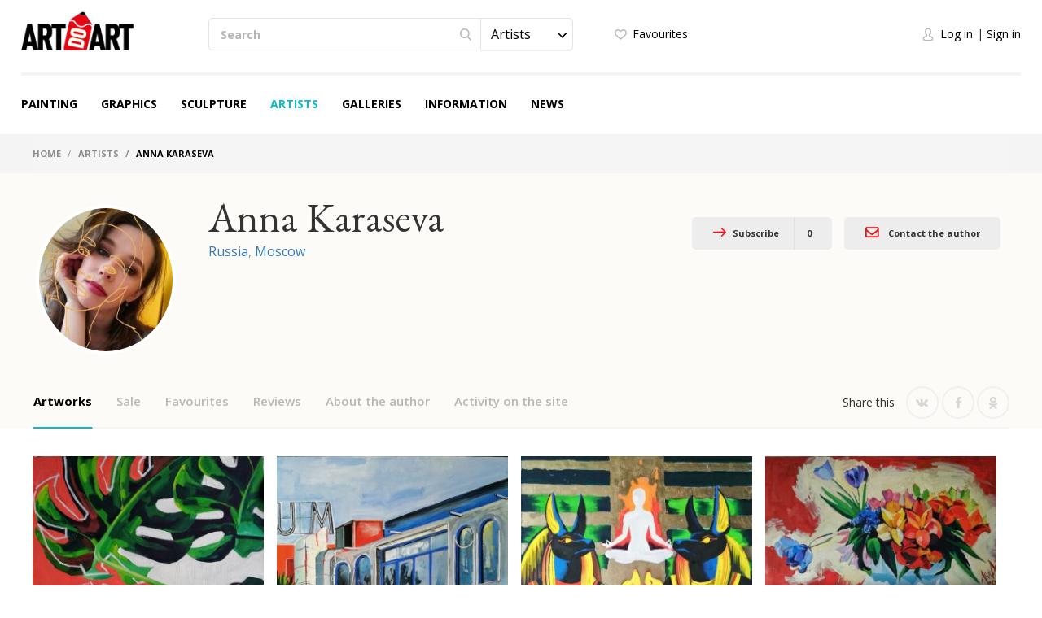

--- FILE ---
content_type: text/html; charset=UTF-8
request_url: https://en.artdoart.com/users/Anna-Karaseva-5032
body_size: 17835
content:

<!DOCTYPE html>
<html lang="en">  
<head>
    <meta charset="UTF-8" />
    <meta http-equiv="X-UA-Compatible" content="IE=edge" />
            <meta name="viewport" content="width=device-width,initial-scale=1" />
        <meta name="yandex-verification" content="d5f8ecec12304b78" />
    <meta name="google-site-verification" content="5lnsrIfptMDsoWwhO3gKOdyAE34PZ5eLJlNhhPd9qAQ" />
    
    <meta name="csrf-param" content="_csrf">
    <meta name="csrf-token" content="b3Voa3JPNDIVRCcDFj51SD40IyREFl9ZOxYsDj8KTQsCJSwsJH0GCg==">
    <title>Anna Karaseva - Russia: information, photo, author&#039;s work</title>
    <meta name="description" content="Anna Karaseva. Закончила СПбГХПА им. Штиглица факультет промышленного дизайна. Работаю дизайнером с 2008 года в компании LAK design. Так же занимаюсь фрилансом. В 20..">
<meta property="og:image" content="https://en.artdoart.com/uploads/user/e8b39289095c5f33e1177b4a2b1.jpg">
<meta property="og:description" content="Anna Karaseva. Закончила СПбГХПА им. Штиглица факультет промышленного дизайна. Работаю дизайнером с 2008 года в компании LAK design. Так же занимаюсь фрилансом. В 20..">
<meta property="og:title" content="Anna Karaseva - Russia: information, photo, author&#039;s work">
<meta property="og:url" content="https://en.artdoart.com/users/Anna-Karaseva-5032">
<meta property="og:type" content="website">
<link href="https://en.artdoart.com/users/anna-karaseva-5032" rel="canonical">
<link href="/css/bootstrap.css?v=1008" rel="stylesheet">
<link href="/css/bootstrap-theme.css?v=1008" rel="stylesheet">
<link href="/css/fonts.css?v=1008" rel="stylesheet">
<link href="/css/slick-slider.css?v=1008" rel="stylesheet">
<link href="/css/main.css?v=1008" rel="stylesheet">
<link href="/css/noUi-slider.css?v=1008" rel="stylesheet">
<link href="/css/media.css?v=1008" rel="stylesheet">
<link href="/css/cropper.css?v=1008" rel="stylesheet">
<link href="/css/font-awesome.min.css?v=1008" rel="stylesheet">
<link href="/css/animate.min.css?v=1008" rel="stylesheet">
<link href="/css/styles.css?v=1008" rel="stylesheet">
<script src="//www.google.com/recaptcha/api.js?hl=en" async defer></script>
<script src="/assets/7df7a1fd/jquery.min.js"></script>
<script src="/assets/6960e20a/yii.js"></script>    
            <link rel="alternate" href="https://artdoart.com/users/anna-karaseva-5032" hreflang="ru" />
        <link rel="alternate" href="https://en.artdoart.com/users/anna-karaseva-5032" hreflang="en" />
        
            
    <!--<link rel="icon" type="image/png" href="/favicon.png" />-->
    <link rel="icon" type="image/x-icon" href="/favicon.ico?v=2" />
    <link rel="shortcut icon" type="image/x-icon" href="/favicon.ico?v=2" />
	<script type="text/javascript">!function(){var t=document.createElement("script");t.type="text/javascript",t.async=!0,t.src="https://vk.com/js/api/openapi.js?160",t.onload=function(){VK.Retargeting.Init("VK-RTRG-355437-5lwbu"),VK.Retargeting.Hit()},document.head.appendChild(t)}();</script><noscript><img src="https://vk.com/rtrg?p=VK-RTRG-355437-5lwbu" style="position:fixed; left:-999px;" alt=""/></noscript>

</head>

<body class="body_site_users body_guest ">
<script type="text/javascript">var recaptchaCallback = function(response){jQuery('#user-recaptcha').val(response);};
var recaptchaExpiredCallback = function(){jQuery('#user-recaptcha').val('');};</script>
    <!-- Yandex.Metrika counter -->
    <script type="text/javascript" >
        (function(m,e,t,r,i,k,a){m[i]=m[i]||function(){(m[i].a=m[i].a||[]).push(arguments)};
            m[i].l=1*new Date();k=e.createElement(t),a=e.getElementsByTagName(t)[0],k.async=1,k.src=r,a.parentNode.insertBefore(k,a)})
        (window, document, "script", "https://mc.yandex.ru/metrika/tag.js", "ym");

        ym(45851493, "init", {
            clickmap:true,
            trackLinks:true,
            accurateTrackBounce:true,
            webvisor:true
        });
    </script>
    <noscript><div><img src="https://mc.yandex.ru/watch/45851493" style="position:absolute; left:-9999px;" alt="" /></div></noscript>
    <!-- /Yandex.Metrika counter -->
    
    <script>
        window.sys = {
            url: {
                cart: '/cart',
                lang: '/lang',
                cy: '/cy',
                langCy: '/lang-cy'
            },
            messageToAdminInfo: 'All comprehensive information on the rules of working with the site is in the "Information" section (see the site menu), and there is also <a href="/page/videorukovodstvo">Video tutorial</a> on usage that you need to familiarize yourself with.<br>The administrator answers questions about moderation of the work only if the work was uploaded in violation of the rules of the site.',
            lang: {
                continue: 'Continue'
            }
        };
        
        $(document).ready(function(){
            var browser = $.browser();
            if ( (browser[0]=='IE' || browser[0]=='MSIE') && parseInt(browser[1])<11 ) {
                $('#message1Title').attr('style', 'font-family: Arial;');
                goMessage('To view the site, update your browser to the latest version');
            }
        });
    </script>

        
    <header class="header">
        <div class="header__container">

            <div class="header__logo">
                <a class="logo" href="/"></a>            </div>

            <div class="header__main">

                <div class="tablet__menu">
                    <div class="navbar-header">
                        <button type="button" class="navbar-toggle" data-toggle="collapse" data-target="#responsive-menu">
                            <span class="sr-only">Open menu</span>
                            <span class="icon-bar"></span>
                            <span class="icon-bar"></span>
                            <span class="icon-bar"></span>
                        </button>
                    </div>
                    <div class="collapse navbar-collapse" id="responsive-menu">
                        <ul id="mMobileMenu" class="header__menu nav nav-tabs"><li><a class="logo" href="/"></a><button type="button" class="navbar-toggle" data-toggle="collapse" data-target="#responsive-menu">
                                        <span class="sr-only">Close menu</span>
                                        <span class="icon-bar"></span>
                                        <span class="icon-bar"></span>
                                        <span class="icon-bar"></span>
                                    </button></li>
<li class="mobile__list-menu"><a href="#">Painting</a>
<ul class="one__lvl-drop-menu">
<li>
<ul>
<li class="head__drop-menu">Style</li>
<li><a href="/paintings/style-realism">Realism</a></li>
<li><a href="/paintings/style-impressionism">Impressionism</a></li>
<li><a href="/paintings/style-abstractionism">Abstractionism</a></li>
<li><a href="/paintings/style-surrealism">Surrealism</a></li>
<li><a href="/paintings/style-expressionism">Expressionism</a></li>
<li class="no-bold"><a href="/paintings#all">View all</a></li>
</ul>
</li>
<li>
<ul>
<li class="head__drop-menu">Subject</li>
<li><a href="/paintings/subject-landscape">Landscape</a></li>
<li><a href="/paintings/subject-seascape">Seascape</a></li>
<li><a href="/paintings/subject-city-landscape">City landscape</a></li>
<li><a href="/paintings/subject-still-life">Still life</a></li>
<li><a href="/paintings/subject-animalistics">Animalistics</a></li>
<li class="no-bold"><a href="/paintings#all">View all</a></li>
</ul>
</li>
<li>
<ul>
<li class="head__drop-menu">Tech</li>
<li><a href="/paintings/tech-oil">Oil</a></li>
<li><a href="/paintings/tech-acrylic">Acrylic</a></li>
<li><a href="/paintings/tech-tempera">Tempera</a></li>
<li><a href="/paintings/tech-mixed-painting-technique">Mixed (combined) painting technique</a></li>
<li><a href="/paintings/tech-airbrush">Airbrush (air painting)</a></li>
<li class="no-bold"><a href="/paintings#all">View all</a></li>
</ul>
</li>
</ul>
</li>
<li class="mobile__list-menu"><a href="#">Graphics</a>
<ul class="one__lvl-drop-menu">
<li>
<ul>
<li class="head__drop-menu">Style</li>
<li><a href="/drawing/style-realism">Realism</a></li>
<li><a href="/drawing/style-impressionism">Impressionism</a></li>
<li><a href="/drawing/style-abstractionism">Abstractionism</a></li>
<li><a href="/drawing/style-surrealism">Surrealism</a></li>
<li><a href="/drawing/style-expressionism">Expressionism</a></li>
<li class="no-bold"><a href="/drawing#all">View all</a></li>
</ul>
</li>
<li>
<ul>
<li class="head__drop-menu">Subject</li>
<li><a href="/drawing/subject-landscape">Landscape</a></li>
<li><a href="/drawing/subject-seascape">Seascape</a></li>
<li><a href="/drawing/subject-city-landscape">City landscape</a></li>
<li><a href="/drawing/subject-still-life">Still life</a></li>
<li><a href="/drawing/subject-figurative-painting">Figurative painting</a></li>
<li class="no-bold"><a href="/drawing#all">View all</a></li>
</ul>
</li>
<li>
<ul>
<li class="head__drop-menu">Tech</li>
<li><a href="/drawing/tech-pencil">Pencil</a></li>
<li><a href="/drawing/tech-drawing-ink">Drawing ink</a></li>
<li><a href="/drawing/tech-gouache">Gouache</a></li>
<li><a href="/drawing/tech-watercolor">Watercolor </a></li>
<li><a href="/drawing/tech-acrylic-painting">Acrylic painting</a></li>
<li class="no-bold"><a href="/drawing#all">View all</a></li>
</ul>
</li>
</ul>
</li>
<li class="mobile__list-menu"><a href="#">Sculpture</a>
<ul class="one__lvl-drop-menu">
<li>
<ul>
<li class="head__drop-menu">Style</li>
<li><a href="/sculpture/style-realism">Realism</a></li>
<li><a href="/sculpture/style-abstractionism">Abstractionism</a></li>
<li><a href="/sculpture/style-avant-gardism">Avant-gardism</a></li>
<li><a href="/sculpture/style-modern">Modern</a></li>
<li><a href="/sculpture/style-cubism">Cubism</a></li>
<li class="no-bold"><a href="/sculpture#all">View all</a></li>
</ul>
</li>
<li>
<ul>
<li class="head__drop-menu">Subject</li>
<li><a href="/sculpture/subject-portrait">Portrait</a></li>
<li><a href="/sculpture/subject-historical-genre">Historical genre</a></li>
<li><a href="/sculpture/subject-mythological-genre">Mythological genre</a></li>
<li><a href="/sculpture/subject-genre-sculpture">Genre sculpture</a></li>
<li><a href="/sculpture/subject-allegory">Allegory</a></li>
<li class="no-bold"><a href="/sculpture#all">View all</a></li>
</ul>
</li>
<li>
<ul>
<li class="head__drop-menu">Tech</li>
<li><a href="/sculpture/tech-round">Round</a></li>
<li><a href="/sculpture/tech-relief">Relief</a></li>
<li><a href="/sculpture/tech-monumental">Monumental</a></li>
<li><a href="/sculpture/tech-easel">Easel</a></li>
<li class="no-bold"><a href="/sculpture#all">View all</a></li>
</ul>
</li>
</ul>
</li>
<li class="mobile__list-menu active"><a href="/users">Artists</a></li>
<li class="mobile__list-menu"><a href="/galleries">Galleries</a></li>
<li class="mobile__list-menu"><a href="#">Information</a>
<ul class="one__lvl-drop-menu">
<li>
<ul>
<li class="head__drop-menu">About us</li>
<li><a href="/page/about">About us</a></li>
<li><a href="/contacts">Contacts</a></li>
<li><a href="/news">News</a></li>
<li><a href="/partners">Partners</a></li>
</ul>
</li>
<li>
<ul>
<li class="head__drop-menu">Buying and selling artworks</li>
<li><a href="/page/kak-prodat-kartinu">How to sell artworks</a></li>
<li><a href="/page/kak-kupit-rabotu">How to make a purchase</a></li>
<li><a href="/page/dostavka">Delivery</a></li>
<li><a href="/page/cenoobrazovanie">The price of art</a></li>
</ul>
</li>
<li>
<ul>
<li class="head__drop-menu">Other</li>
<li><a href="/page/faq">FAQ</a></li>
<li><a href="/page/vidy-polzovatelej">User types</a></li>
<li><a href="/page/licnyj-kabinet-polzovatela">Personal account</a></li>
<li><a href="/page/kak-pravilno-oformlat-i-zagruzat-rabotu">How to design&upload artworks</a></li>
<li><a href="/page/soglasenie-ob-ispolzovanii-sajta">User Agreement</a></li>
<li><a href="/page/politika-avtorskogo-prava">Copyright policy</a></li>
<li><a href="/page/politika-konfidencialnosti">Privacy policy</a></li>
<li><a href="/page/videorukovodstvo">Tutorial video</a></li>
</ul>
</li>
</ul>
</li>
<li class="mobile__list-menu"><a href="/news">News</a></li>
<li class="header__login-mobile">
<ul class="login">
<li class="login__enter" data-toggle="modal" data-target="#modalLogin" onclick="$(&#039;#mMobileMenu .navbar-toggle&#039;).click(); $(&#039;#modalLogin a[href=\&#039;#quick-registration\&#039;]&#039;).tab(&#039;show&#039;);"><a href="#">Log in</a></li>
<li class="login__registration" data-toggle="modal" data-target="#modalLogin" onclick="$(&#039;#mMobileMenu .navbar-toggle&#039;).click(); $(&#039;#modalLogin a[href=\&#039;#quick-login\&#039;]&#039;).tab(&#039;show&#039;);"><a href="#">Sign in</a></li>
</ul>
</li></ul>                    </div>
                </div>

                <div class="header__search">
                    <div class="search">
                        <form action="/search" method="GET">                            <div class="search__wrapper">
                                <input type="text" class="input input__search" name="searchQuery" placeholder="Search">
                                <button class="btn btn__search"><span class="icon icon__search"></span></button>

                                <select id="searchType1" class="selectpicker searchpicker--mob searchType" name="searchType" data-mobile="true">
<option value="1">Artworks</option>
<option value="0" selected>Artists</option>
</select>                            </div>

                            <select id="searchType2" class="selectpicker searchType" name="searchType">
<option value="1">Artworks</option>
<option value="0" selected>Artists</option>
</select>                        </form>                    </div>
                </div>

                <div class="header__logo--mob">
                    <a class="logo" href="/"></a>                </div>

                <div class="header__card">
                    <ul class="quick">
                        <li>
                                                            <a class="quick__favourite--header" href="#" data-toggle="modal" data-target="#modalLogin" onclick="$(&#039;#modalLogin a[href=\&#039;#quick-registration\&#039;]&#039;).tab(&#039;show&#039;);">Favourites</a>                                                    </li>
                        <li style="display: none;">
                            <a class="quick__card--header" href="/cart">Shopping cart <p class="colichestvo" style="display: none;" id="cartCount"></p></a>                        </li>
                        <li>
                            
                        </li>
                    </ul>
                </div>

                <div class="header__login">
                    <ul class="login">
                                                    <li><a href="#" class="login__enter" data-toggle="modal" data-target="#modalLogin" onclick="$('#modalLogin a[href=\'#quick-registration\']').tab('show');">Log in</a></li>
                            <li><a href="#" class="login__registration" data-toggle="modal" data-target="#modalLogin" onclick="$('#modalLogin a[href=\'#quick-login\']').tab('show');">Sign in</a></li>
                                            </ul>
                </div>

                <div class="header__card-mob">
                    <ul class="quick">
                        <li>
                                                            <a class="quick__favourite--header" href="#" data-toggle="modal" data-target="#modalLogin" onclick="$(&#039;#modalLogin a[href=\&#039;#quick-registration\&#039;]&#039;).tab(&#039;show&#039;);"></a>                                                    </li>
                        <li style="display: none;">
                            <a class="quick__card--header" href="/cart"></a>                        </li>
                        <li>
                                                            <a href="#" class="login__enter" data-toggle="modal" data-target="#modalLogin" onclick="$('#modalLogin a[href=\'#quick-registration\']').tab('show');"></a>
                                                    </li>
                    </ul>
                </div>

            </div>

            <ul class="header__menu nav nav-tabs"><li class="mobile__list"><a href="/paintings">Painting</a>
<ul class="one__lvl-drop-menu">
<li>
<ul>
<li class="head__drop-menu">Style</li>
<li><a href="/paintings/style-realism">Realism</a></li>
<li><a href="/paintings/style-impressionism">Impressionism</a></li>
<li><a href="/paintings/style-abstractionism">Abstractionism</a></li>
<li><a href="/paintings/style-surrealism">Surrealism</a></li>
<li><a href="/paintings/style-expressionism">Expressionism</a></li>
<li class="no-bold"><a href="/paintings#all">View all</a></li>
</ul>
</li>
<li>
<ul>
<li class="head__drop-menu">Subject</li>
<li><a href="/paintings/subject-landscape">Landscape</a></li>
<li><a href="/paintings/subject-seascape">Seascape</a></li>
<li><a href="/paintings/subject-city-landscape">City landscape</a></li>
<li><a href="/paintings/subject-still-life">Still life</a></li>
<li><a href="/paintings/subject-animalistics">Animalistics</a></li>
<li class="no-bold"><a href="/paintings#all">View all</a></li>
</ul>
</li>
<li>
<ul>
<li class="head__drop-menu">Tech</li>
<li><a href="/paintings/tech-oil">Oil</a></li>
<li><a href="/paintings/tech-acrylic">Acrylic</a></li>
<li><a href="/paintings/tech-tempera">Tempera</a></li>
<li><a href="/paintings/tech-mixed-painting-technique">Mixed (combined) painting technique</a></li>
<li><a href="/paintings/tech-airbrush">Airbrush (air painting)</a></li>
<li class="no-bold"><a href="/paintings#all">View all</a></li>
</ul>
</li>
<li class="showAll"><a href="/paintings#all">View all</a></li>
</ul>
</li>
<li class="mobile__list"><a href="/drawing">Graphics</a>
<ul class="one__lvl-drop-menu">
<li>
<ul>
<li class="head__drop-menu">Style</li>
<li><a href="/drawing/style-realism">Realism</a></li>
<li><a href="/drawing/style-impressionism">Impressionism</a></li>
<li><a href="/drawing/style-abstractionism">Abstractionism</a></li>
<li><a href="/drawing/style-surrealism">Surrealism</a></li>
<li><a href="/drawing/style-expressionism">Expressionism</a></li>
<li class="no-bold"><a href="/drawing#all">View all</a></li>
</ul>
</li>
<li>
<ul>
<li class="head__drop-menu">Subject</li>
<li><a href="/drawing/subject-landscape">Landscape</a></li>
<li><a href="/drawing/subject-seascape">Seascape</a></li>
<li><a href="/drawing/subject-city-landscape">City landscape</a></li>
<li><a href="/drawing/subject-still-life">Still life</a></li>
<li><a href="/drawing/subject-figurative-painting">Figurative painting</a></li>
<li class="no-bold"><a href="/drawing#all">View all</a></li>
</ul>
</li>
<li>
<ul>
<li class="head__drop-menu">Tech</li>
<li><a href="/drawing/tech-pencil">Pencil</a></li>
<li><a href="/drawing/tech-drawing-ink">Drawing ink</a></li>
<li><a href="/drawing/tech-gouache">Gouache</a></li>
<li><a href="/drawing/tech-watercolor">Watercolor </a></li>
<li><a href="/drawing/tech-acrylic-painting">Acrylic painting</a></li>
<li class="no-bold"><a href="/drawing#all">View all</a></li>
</ul>
</li>
<li class="showAll"><a href="/drawing#all">View all</a></li>
</ul>
</li>
<li class="mobile__list"><a href="/sculpture">Sculpture</a>
<ul class="one__lvl-drop-menu">
<li>
<ul>
<li class="head__drop-menu">Style</li>
<li><a href="/sculpture/style-realism">Realism</a></li>
<li><a href="/sculpture/style-abstractionism">Abstractionism</a></li>
<li><a href="/sculpture/style-avant-gardism">Avant-gardism</a></li>
<li><a href="/sculpture/style-modern">Modern</a></li>
<li><a href="/sculpture/style-cubism">Cubism</a></li>
<li class="no-bold"><a href="/sculpture#all">View all</a></li>
</ul>
</li>
<li>
<ul>
<li class="head__drop-menu">Subject</li>
<li><a href="/sculpture/subject-portrait">Portrait</a></li>
<li><a href="/sculpture/subject-historical-genre">Historical genre</a></li>
<li><a href="/sculpture/subject-mythological-genre">Mythological genre</a></li>
<li><a href="/sculpture/subject-genre-sculpture">Genre sculpture</a></li>
<li><a href="/sculpture/subject-allegory">Allegory</a></li>
<li class="no-bold"><a href="/sculpture#all">View all</a></li>
</ul>
</li>
<li>
<ul>
<li class="head__drop-menu">Tech</li>
<li><a href="/sculpture/tech-round">Round</a></li>
<li><a href="/sculpture/tech-relief">Relief</a></li>
<li><a href="/sculpture/tech-monumental">Monumental</a></li>
<li><a href="/sculpture/tech-easel">Easel</a></li>
<li class="no-bold"><a href="/sculpture#all">View all</a></li>
</ul>
</li>
<li class="showAll"><a href="/sculpture#all">View all</a></li>
</ul>
</li>
<li class="mobile__list active"><a href="/users">Artists</a></li>
<li class="mobile__list"><a href="/galleries">Galleries</a></li>
<li class="mobile__list mobile__list-information"><a href="javascript:void(0);">Information</a>
<ul class="one__lvl-drop-menu one__lvl-drop-menu-info">
<li>
<ul>
<li class="head__drop-menu">About us</li>
<li><a href="/page/about">About us</a></li>
<li><a href="/contacts">Contacts</a></li>
<li><a href="/news">News</a></li>
<li><a href="/partners">Partners</a></li>
</ul>
</li>
<li>
<ul>
<li class="head__drop-menu">Buying and selling artworks</li>
<li><a href="/page/kak-prodat-kartinu">How to sell artworks</a></li>
<li><a href="/page/kak-kupit-rabotu">How to make a purchase</a></li>
<li><a href="/page/dostavka">Delivery</a></li>
<li><a href="/page/cenoobrazovanie">The price of art</a></li>
</ul>
</li>
<li>
<ul>
<li class="head__drop-menu">Other</li>
<li><a href="/page/faq">FAQ</a></li>
<li><a href="/page/vidy-polzovatelej">User types</a></li>
<li><a href="/page/licnyj-kabinet-polzovatela">Personal account</a></li>
<li><a href="/page/kak-pravilno-oformlat-i-zagruzat-rabotu">How to design&amp;upload artworks</a></li>
<li><a href="/page/soglasenie-ob-ispolzovanii-sajta">User Agreement</a></li>
<li><a href="/page/politika-avtorskogo-prava">Copyright policy</a></li>
<li><a href="/page/politika-konfidencialnosti">Privacy policy</a></li>
<li><a href="/page/videorukovodstvo">Tutorial video</a></li>
</ul>
</li>
</ul>
</li>
<li class="mobile__list"><a href="/news">News</a></li></ul>
        </div>
    </header>
    
    
<div class="breadcrumb__wrapper">
    <div class="breadcrumb__container">
        <ol class="breadcrumb">
            <li>
                <a href="/">Home</a>            </li>

                                                <li>
                        <a href="/users">Artists</a>                    </li>
                                                                <li class="active">
                        Anna Karaseva                    </li>
                                    </ol>
    </div>
</div>    
    

<script>
    $(document).ready(function(){
        
//            if ( !location.hash.length ) {
//                window.location.hash = '#profileFavourite';
//            }

                if ( !location.hash.length ) {
            $('#userMenuDefaultLinkNew').addClass('active');
        }
                if ( window.location.hash=='' || window.location.hash=='#profileWork' || window.location.hash=='#profileDiscount' || window.location.hash=='#profileFavourite' ) {
            setTimeout(function(){
                $('.catalog-art__wrapper--flow').imagesLoaded(function() {
                    var $grid = $('.catalog-art__wrapper--flow').isotope({
                        itemSelector: '.catalog-art__block',
                        layoutMode: 'packery'
                    });
                    $grid.on( 'arrangeComplete', function(){
                        $('.catalog-art__block').addClass('ready');
                    });
                });
            });
        }
        
        $('#userWorks-pjax, #userWorksDiscount-pjax, #userFavorites-pjax').on('pjax:end', function(){
            setTimeout(function(){
                $('.catalog-art__wrapper--flow').imagesLoaded(function() {
                    var $grid = $('.catalog-art__wrapper--flow').isotope({
                        itemSelector: '.catalog-art__block',
                        layoutMode: 'packery'
                    });
                    $grid.on( 'arrangeComplete', function(){
                        $('.catalog-art__block').addClass('ready');
                    });
                });
            });
        });

        var hash = window.location.hash;
        hash && $('ul.nav a[href="' + hash + '"]').tab('show');

        $('.nav-tabs a').click(function(e){
            $(this).tab('show');
            var scrollmem = $('body').scrollTop() || $('html').scrollTop();
            window.location.hash = this.hash;
            $('html, body').scrollTop(scrollmem);

            if ( window.location.hash=='#profileWork' || window.location.hash=='#profileDiscount' || window.location.hash=='#profileFavourite' ) {
                setTimeout(function(){
                    $('.catalog-art__wrapper--flow').imagesLoaded(function() {
                        var $grid = $('.catalog-art__wrapper--flow').isotope({
                            itemSelector: '.catalog-art__block',
                            layoutMode: 'packery'
                        });
                        $grid.on( 'arrangeComplete', function(){
                            $('.catalog-art__block').addClass('ready');
                        });
                    });
                });
            }
        });        
        
        $('.slow-radio__button.srbActs').click(function(){
            if ( $(this).hasClass('slow-radio__button--left') ) {
                $.pjax.reload({
                    container: '#userActs-pjax',
                    url: '/users/Anna-Karaseva-5032?id=5032#profileActivity',
                    data: {showMy: 1},
                    push: false,
                    replace: false,
                    pushRedirect: true,
                    replaceRedirect: false,
                    timeout: 10000
                });
                //$('#clean__box').attr('data-inbox', 0);
                $(this).removeClass('slow-radio__button--left').addClass('slow-radio__button--right');
            } else {
                $.pjax.reload({
                    container: '#userActs-pjax',
                    url: '/users/Anna-Karaseva-5032?id=5032#profileActivity',
                    data: {showMy: 0},
                    push: false,
                    replace: false,
                    pushRedirect: true,
                    replaceRedirect: false,
                    timeout: 10000
                });
                //$('#clean__box').attr('data-inbox', 1);
                $(this).removeClass('slow-radio__button--right').addClass('slow-radio__button--left');
            }
            var parent = $(this).parent();
            parent.find('.slow-radio__pointer').each(function(){
                if ( $(this).hasClass('slow-radio__pointer--active') ) {
                    $(this).removeClass('slow-radio__pointer--active');
                } else {
                    $(this).addClass('slow-radio__pointer--active');
                }
            });
        });
        $('._srbActs').change(function(){
            if ( $(this).val()=='_srbActs_0' ) {
                $('.slow-radio__button.slow-radio__button--right.srbActs').click();
            } else {
                $('.slow-radio__button.slow-radio__button--left.srbActs').click();
            }
        });
        
        $("#review").click(function () {
                            $('#modalLogin').modal('show');
                $('#modalLogin a[href=\'#quick-registration\']').tab('show');
                return false;
                    });
        
        $('.open-hint').click(function(){
            var $this = $(this);
            setTimeout(function(){
                if ( $this.attr('aria-expanded')=='true' ) {
                    $this.text('Скрыть');
                } else {
                    $this.text('Читать все');
                }
            });
        });
        
    });
</script>
<div class="artist-about">

    <div class="artist-about__promo">
        <div class="content__container">
            
            <div class="artist-about__name-mob">
                                    Anna Karaseva                            </div>

            <div class="artist-about__img__wrapper artist-about__img-user">
                                    <div class="artist-about__img  ">
                        <img src="/uploads/user/preview/e8b39289095c5f33e1177b4a2b1.jpg" alt="Anna Karaseva">                    </div>
                                <div class="city-soc-user-mob">
                    <div class="artist-about__city-mob">
                        <a href="/users/russia">Russia</a>, <a href="/users/russia/moscow">Moscow</a>                    </div>
                    <ul class="social social--card">
                        <li class="social__list">
                            
<a class="icon icon__vk icon__vk--grey" href="https://vk.com/share.php?url=https%3A%2F%2Fen.artdoart.com%2Fusers%2FAnna-Karaseva-5032&amp;image=https%3A%2F%2Fen.artdoart.com%2Fuploads%2Fuser%2Fe8b39289095c5f33e1177b4a2b1.jpg&amp;title=Anna+Karaseva.+Following+the+link%2C+you+can+also+see+the+works+of+the+author%2C+presented+on+the+site+Artdoart.com.&amp;description=Following+the+link%2C+you+can+also+see+the+works+of+the+author%2C+presented+on+the+site+Artdoart.com.&amp;utm_source=share2" rel="nofollow" target="_blank" onclick="window.open(&quot;https://vk.com/share.php?url=https%3A%2F%2Fen.artdoart.com%2Fusers%2FAnna-Karaseva-5032&amp;image=https%3A%2F%2Fen.artdoart.com%2Fuploads%2Fuser%2Fe8b39289095c5f33e1177b4a2b1.jpg&amp;title=Anna+Karaseva.+Following+the+link%2C+you+can+also+see+the+works+of+the+author%2C+presented+on+the+site+Artdoart.com.&amp;description=Following+the+link%2C+you+can+also+see+the+works+of+the+author%2C+presented+on+the+site+Artdoart.com.&amp;utm_source=share2&quot;, &quot;&quot;, &quot;scrollbars=yes,resizable=no,width=640,height=480,top=&quot;+Math.floor((screen.height - 480)/2)+&quot;,left=&quot;+Math.floor((screen.width - 640)/2)); return false;"></a>                        </li>
                        <li class="social__list">
                            
<a class="icon icon__fb icon__fb--grey" href="https://www.facebook.com/sharer.php?src=sp&amp;u=https%3A%2F%2Fen.artdoart.com%2Fusers%2FAnna-Karaseva-5032&amp;utm_source=share2" rel="nofollow" target="_blank" onclick="window.open(&quot;https://www.facebook.com/sharer.php?src=sp&amp;u=https%3A%2F%2Fen.artdoart.com%2Fusers%2FAnna-Karaseva-5032&amp;utm_source=share2&quot;, &quot;&quot;, &quot;scrollbars=yes,resizable=no,width=640,height=480,top=&quot;+Math.floor((screen.height - 480)/2)+&quot;,left=&quot;+Math.floor((screen.width - 640)/2)); return false;"></a>                        </li>
                        <li class="social__list">
                            
<a class="icon icon__ok icon__ok--grey" href="https://connect.ok.ru/offer?url=https%3A%2F%2Fen.artdoart.com%2Fusers%2FAnna-Karaseva-5032&amp;title=Anna+Karaseva&amp;description=Following+the+link%2C+you+can+also+see+the+works+of+the+author%2C+presented+on+the+site+Artdoart.com.&amp;imageUrl=https%3A%2F%2Fen.artdoart.com%2Fuploads%2Fuser%2Fe8b39289095c5f33e1177b4a2b1.jpg" rel="nofollow" target="_blank" onclick="window._w_ok = window.open(&quot;https://connect.ok.ru/offer?url=https%3A%2F%2Fen.artdoart.com%2Fusers%2FAnna-Karaseva-5032&amp;title=Anna+Karaseva&amp;description=Following+the+link%2C+you+can+also+see+the+works+of+the+author%2C+presented+on+the+site+Artdoart.com.&amp;imageUrl=https%3A%2F%2Fen.artdoart.com%2Fuploads%2Fuser%2Fe8b39289095c5f33e1177b4a2b1.jpg&quot;, &quot;&quot;, &quot;scrollbars=yes,resizable=no,width=640,height=480,top=&quot;+Math.floor((screen.height - 480)/2)+&quot;,left=&quot;+Math.floor((screen.width - 640)/2)); return false;"></a>                        </li>
                    </ul>
                </div>
            </div>

            <div class="artist-about__description artist-about-user">

                <div class="artist-about__description__info">
                    <h1 class="artist-about__name">
                                                    Anna Karaseva                                            </h1>

                    <div class="artist-about__city">
                        <a href="/users/russia">Russia</a>, <a href="/users/russia/moscow">Moscow</a>                    </div>
                </div>

                                    <div class="artist-about__buttons">
                                                <button class="btn btn__subscribe btn__subscribe--simple" data-type="1" data-state="0" data-url="/user/ajax?action=userStream" data-toggle="modal" data-target="#modalLogin" onclick="$('#modalLogin a[href=\'#quick-registration\']').tab('show');">
                            <span class="icon icon__pointer-red"></span>
                                                            Subscribe                            
                            <span class="sum-subscribes">0</span>
                        </button>

                        <button data-url="/user/ajax?action=messageSpecial" data-url-chat="/user/ajax?action=messageChat" data-url="/user/ajax?action=messageSpecial" class="btn btn__subscribe btn__subscribe--simple messageSend" data-receiver_id="5032" data-receiver_fi="Anna Karaseva" data-toggle="modal" data-target="#modalLogin" onclick="$('#modalLogin a[href=\'#quick-registration\']').tab('show');">
                            <i class="fa fa-envelope-o" aria-hidden="true"></i>
                            Contact <span class="del-text">the author</span>
                        </button>
                    </div>
                
                
            </div>
        </div>
    </div>

    <div class="login-promo">
        <div class="login-promo__about">
            <div class="content__container">
                <ul class="nav nav-tabs login-promo__tab login-promo__tab--about">
                    <li id="userMenuDefaultLinkNew">
                        <a href="#profileWork" data-toggle="tab">Artworks</a>
                    </li>
                    <li>
                        <a href="#profileDiscount" data-toggle="tab">Sale</a>
                    </li>
                    <li>
                        <a href="#profileFavourite" data-toggle="tab">Favourites</a>
                    </li>
                    <li>
                        <a href="#profileReview" data-toggle="tab">Reviews</a>
                    </li>
                    <li id="userMenuDefaultLink">
                                                    <a href="#profileAbout" data-toggle="tab">About the author</a>
                                            </li>
                    <li>
                        <a href="#profileActivity" data-toggle="tab">Activity on the site</a>
                    </li>
                    
                    <div class="artist-about__social">
                        <p>Share this</p>

                        <ul class="social social--card">
                            <li class="social__list">
                                
<a class="icon icon__vk icon__vk--grey" href="https://vk.com/share.php?url=https%3A%2F%2Fen.artdoart.com%2Fusers%2FAnna-Karaseva-5032&amp;image=https%3A%2F%2Fen.artdoart.com%2Fuploads%2Fuser%2Fe8b39289095c5f33e1177b4a2b1.jpg&amp;title=Anna+Karaseva.+Following+the+link%2C+you+can+also+see+the+works+of+the+author%2C+presented+on+the+site+Artdoart.com.&amp;description=Following+the+link%2C+you+can+also+see+the+works+of+the+author%2C+presented+on+the+site+Artdoart.com.&amp;utm_source=share2" rel="nofollow" target="_blank" onclick="window.open(&quot;https://vk.com/share.php?url=https%3A%2F%2Fen.artdoart.com%2Fusers%2FAnna-Karaseva-5032&amp;image=https%3A%2F%2Fen.artdoart.com%2Fuploads%2Fuser%2Fe8b39289095c5f33e1177b4a2b1.jpg&amp;title=Anna+Karaseva.+Following+the+link%2C+you+can+also+see+the+works+of+the+author%2C+presented+on+the+site+Artdoart.com.&amp;description=Following+the+link%2C+you+can+also+see+the+works+of+the+author%2C+presented+on+the+site+Artdoart.com.&amp;utm_source=share2&quot;, &quot;&quot;, &quot;scrollbars=yes,resizable=no,width=640,height=480,top=&quot;+Math.floor((screen.height - 480)/2)+&quot;,left=&quot;+Math.floor((screen.width - 640)/2)); return false;"></a>                            </li>
                            <li class="social__list">
                                
<a class="icon icon__fb icon__fb--grey" href="https://www.facebook.com/sharer.php?src=sp&amp;u=https%3A%2F%2Fen.artdoart.com%2Fusers%2FAnna-Karaseva-5032&amp;utm_source=share2" rel="nofollow" target="_blank" onclick="window.open(&quot;https://www.facebook.com/sharer.php?src=sp&amp;u=https%3A%2F%2Fen.artdoart.com%2Fusers%2FAnna-Karaseva-5032&amp;utm_source=share2&quot;, &quot;&quot;, &quot;scrollbars=yes,resizable=no,width=640,height=480,top=&quot;+Math.floor((screen.height - 480)/2)+&quot;,left=&quot;+Math.floor((screen.width - 640)/2)); return false;"></a>                            </li>
                            <li class="social__list">
                                
<a class="icon icon__ok icon__ok--grey" href="https://connect.ok.ru/offer?url=https%3A%2F%2Fen.artdoart.com%2Fusers%2FAnna-Karaseva-5032&amp;title=Anna+Karaseva&amp;description=Following+the+link%2C+you+can+also+see+the+works+of+the+author%2C+presented+on+the+site+Artdoart.com.&amp;imageUrl=https%3A%2F%2Fen.artdoart.com%2Fuploads%2Fuser%2Fe8b39289095c5f33e1177b4a2b1.jpg" rel="nofollow" target="_blank" onclick="window._w_ok = window.open(&quot;https://connect.ok.ru/offer?url=https%3A%2F%2Fen.artdoart.com%2Fusers%2FAnna-Karaseva-5032&amp;title=Anna+Karaseva&amp;description=Following+the+link%2C+you+can+also+see+the+works+of+the+author%2C+presented+on+the+site+Artdoart.com.&amp;imageUrl=https%3A%2F%2Fen.artdoart.com%2Fuploads%2Fuser%2Fe8b39289095c5f33e1177b4a2b1.jpg&quot;, &quot;&quot;, &quot;scrollbars=yes,resizable=no,width=640,height=480,top=&quot;+Math.floor((screen.height - 480)/2)+&quot;,left=&quot;+Math.floor((screen.width - 640)/2)); return false;"></a>                            </li>
                            <!--<li class="social__list"><a href="#" class="icon icon__instagram icon__instagram--grey"></a></li>-->
                        </ul>
                    </div>
                </ul>
            </div>
        </div>

        <div class="content__container">
            <div class="tab-content login-promo__content login-promo__content--basket login-promo__content--about">

                <div class="tab-pane active" id="profileWork">

                    <div class="content">
                        <div class="content__container" style="margin: auto;">
                            <div id="userWorks-pjax" class="pjax-gridview" data-pjax-container="" data-pjax-push-state data-pjax-timeout="5000">                                <div id="w0" class="list-view"><div class="catalog-art__wrapper catalog-art__wrapper--flow"><div data-key="12385">
<div class="catalog-art__block">
    <div class="catalog-art">
        <a class="catalog-art__img" href="/product/12385" data-pjax="0"><img class="_catalogProductImage_preview" src="/uploads/product/preview/5032_a7c1f2f895cef7418.jpeg" alt="Painting, Still life - Swelter"><img class="_catalogProductImage_full" alt="" data-src="/uploads/product/5032_a7c1f2f895cef7418.jpeg">   <div class="catalog-art__hover">
                    <div class="catalog-art__hover__wrapper">
                        <div class="catalog-art__hover__content">                       
                            <div class="catalog-art__hover__like" data-type="2" data-state="0" data-url="/user/ajax?action=productFavorite" data-toggle="modal" data-target="#modalLogin" onclick="$('#modalLogin a[href=\'#quick-registration\']').tab('show'); return false;">
                                <div class="icon icon__good "></div>

                                <span>0</span>
                            </div>
                        </div>
                    </div>
                </div></a>
        <div class="catalog-art__description">
            <a class="catalog-art__title" href="/product/12385" data-pjax="0">Swelter</a>
            <div class="catalog-art__type">
                Mixed (combined) painting technique            </div>

            <div class="catalog-art__artist">
                                                            <a href="/users/Anna-Karaseva-5032" data-pjax="0" class="catalog-art__artist__name ">Anna Karaseva</a>,

                                                <a href="/users/russia" data-pjax="0" class="catalog-art__artist__country">
                            Russia                        </a>
                                                </div>

            <div class="catalog-art__price">
                                            </div>
        </div>
    </div>
</div></div>
<div data-key="12384">
<div class="catalog-art__block">
    <div class="catalog-art">
        <a class="catalog-art__img" href="/product/12384" data-pjax="0"><img class="_catalogProductImage_preview" src="/uploads/product/preview/5032_6d529a85bec8c2ca9.jpeg" alt="Painting, City landscape - Lost"><img class="_catalogProductImage_full" alt="" data-src="/uploads/product/5032_6d529a85bec8c2ca9.jpeg">   <div class="catalog-art__hover">
                    <div class="catalog-art__hover__wrapper">
                        <div class="catalog-art__hover__content">                       
                            <div class="catalog-art__hover__like" data-type="2" data-state="0" data-url="/user/ajax?action=productFavorite" data-toggle="modal" data-target="#modalLogin" onclick="$('#modalLogin a[href=\'#quick-registration\']').tab('show'); return false;">
                                <div class="icon icon__good "></div>

                                <span>1</span>
                            </div>
                        </div>
                    </div>
                </div></a>
        <div class="catalog-art__description">
            <a class="catalog-art__title" href="/product/12384" data-pjax="0">Lost</a>
            <div class="catalog-art__type">
                Tempera            </div>

            <div class="catalog-art__artist">
                                                            <a href="/users/Anna-Karaseva-5032" data-pjax="0" class="catalog-art__artist__name ">Anna Karaseva</a>,

                                                <a href="/users/russia" data-pjax="0" class="catalog-art__artist__country">
                            Russia                        </a>
                                                </div>

            <div class="catalog-art__price">
                                            </div>
        </div>
    </div>
</div></div>
<div data-key="12383">
<div class="catalog-art__block">
    <div class="catalog-art">
        <a class="catalog-art__img" href="/product/12383" data-pjax="0"><img class="_catalogProductImage_preview" src="/uploads/product/preview/5032_6f072c460162810ab.jpeg" alt="Painting, Mythological genre - Exit"><img class="_catalogProductImage_full" alt="" data-src="/uploads/product/5032_6f072c460162810ab.jpeg">   <div class="catalog-art__hover">
                    <div class="catalog-art__hover__wrapper">
                        <div class="catalog-art__hover__content">                       
                            <div class="catalog-art__hover__like" data-type="2" data-state="0" data-url="/user/ajax?action=productFavorite" data-toggle="modal" data-target="#modalLogin" onclick="$('#modalLogin a[href=\'#quick-registration\']').tab('show'); return false;">
                                <div class="icon icon__good "></div>

                                <span>0</span>
                            </div>
                        </div>
                    </div>
                </div></a>
        <div class="catalog-art__description">
            <a class="catalog-art__title" href="/product/12383" data-pjax="0">Exit</a>
            <div class="catalog-art__type">
                Mixed (combined) painting technique            </div>

            <div class="catalog-art__artist">
                                                            <a href="/users/Anna-Karaseva-5032" data-pjax="0" class="catalog-art__artist__name ">Anna Karaseva</a>,

                                                <a href="/users/russia" data-pjax="0" class="catalog-art__artist__country">
                            Russia                        </a>
                                                </div>

            <div class="catalog-art__price">
                                            </div>
        </div>
    </div>
</div></div>
<div data-key="12382">
<div class="catalog-art__block">
    <div class="catalog-art">
        <a class="catalog-art__img" href="/product/12382" data-pjax="0"><img class="_catalogProductImage_preview" src="/uploads/product/preview/5032_cc7f461ca5b4fba2e.jpeg" alt="Painting, Still life - Spring"><img class="_catalogProductImage_full" alt="" data-src="/uploads/product/5032_cc7f461ca5b4fba2e.jpeg">   <div class="catalog-art__hover">
                    <div class="catalog-art__hover__wrapper">
                        <div class="catalog-art__hover__content">                       
                            <div class="catalog-art__hover__like" data-type="2" data-state="0" data-url="/user/ajax?action=productFavorite" data-toggle="modal" data-target="#modalLogin" onclick="$('#modalLogin a[href=\'#quick-registration\']').tab('show'); return false;">
                                <div class="icon icon__good "></div>

                                <span>1</span>
                            </div>
                        </div>
                    </div>
                </div></a>
        <div class="catalog-art__description">
            <a class="catalog-art__title" href="/product/12382" data-pjax="0">Spring</a>
            <div class="catalog-art__type">
                Tempera            </div>

            <div class="catalog-art__artist">
                                                            <a href="/users/Anna-Karaseva-5032" data-pjax="0" class="catalog-art__artist__name ">Anna Karaseva</a>,

                                                <a href="/users/russia" data-pjax="0" class="catalog-art__artist__country">
                            Russia                        </a>
                                                </div>

            <div class="catalog-art__price">
                                            </div>
        </div>
    </div>
</div></div></div>
</div>                            </div>                        </div>
                    </div>

                </div>

                <div class="tab-pane" id="profileDiscount">
                    
                    <div class="content">
                        <div class="content__container" style="margin: auto;">
                            <div id="userWorksDiscount-pjax" class="pjax-gridview" data-pjax-container="" data-pjax-push-state data-pjax-timeout="5000">                                <div id="w1" class="list-view"><div class="empty">No results found.</div></div>                            </div>                        </div>
                    </div>

                </div>

                <div class="tab-pane" id="profileFavourite">
                    <div class="content">
                        <div class="content__container" style="margin: auto;">

                            <div id="userFavorites-pjax" class="pjax-gridview" data-pjax-container="" data-pjax-push-state data-pjax-timeout="5000">                                <div id="w2" class="list-view"><div class="empty">No results found.</div></div>                            </div>
                        </div>
                    </div>
                </div>

                <div class="tab-pane" id="profileReview">

                    <h2 class="article__h2 article__h2--about">Reviews</h2>

                    <div id="userReviews-pjax" class="pjax-gridview" data-pjax-container="" data-pjax-push-state data-pjax-timeout="5000">                        <div id="w3" class="list-view"><div class="empty">No results found.</div></div>                    </div>
                    <div class="artist__form__review__wrapper">
                        <form id="review-form" action="/users/Anna-Karaseva-5032#profileReview" method="post">
<input type="hidden" name="_csrf" value="b3Voa3JPNDIVRCcDFj51SD40IyREFl9ZOxYsDj8KTQsCJSwsJH0GCg==">                            <div class=" field-review required">

<textarea id="review" class="" name="Review[text]" rows="1" cols="100" placeholder="Give feedback..." aria-required="true"></textarea>

<div class="help-block"></div>
</div>                            <button type="submit" class="btn btn__subscribe btn__subscribe--add-review">Give feedback</button>                        </form>                    </div>

                </div>

                <div class="tab-pane" id="profileAbout">

                    <h2 class="article__h2 article__h2--about">About the author</h2>
                    <p>
                                                    No information.                                            </p>
                </div>

                <div class="tab-pane" id="profileActivity">

                    <div class="artist-about">

                        <div class="slow-radio">
                            <div class="slow-radio__pointer slow-radio__pointer--active">Author's activity</div>
                            <div class="slow-radio__button slow-radio__button--left srbActs"></div>
                            <div class="slow-radio__pointer">Subscriber Activity</div>
                        </div>

                        <select class="slow-radio-mob selectpicker selectpicker__simple _srbActs">
                            <option value="_srbActs_0">Author's activity</option>
                            <option value="_srbActs_1">Subscriber Activity</option>
                        </select>

                    </div>

                    <div id="userActs-pjax" class="pjax-gridview" data-pjax-container="" data-pjax-push-state data-pjax-timeout="5000">                        <div id="w4" class="list-view"><div class="artist__wrapper"><div data-key="13042">

    <div class="artist artist__self">
                                                <div class="artist__photo__wrapper">
                                            <a class="artist__photo" href="/product/12382" data-pjax="0"><img src="/uploads/product/preview/5032_cc7f461ca5b4fba2e.jpeg" alt=""></a>                                        <div class="artist__description__title">
                        Spring                    </div>

                    <div class="artist__description__method">
                        Tempera                    </div>
                </div>
                            
        
        <div class="artist__activity__wrapper">
            <p class="active__act active--comment">
                Published work            </p>
                        <p class="artist__date-mob">
                14 May 2020, 15:13            </p>
        </div>

        <p class="artist__date">
            14 May 2020, 15:13        </p>
    </div>

</div>
<div data-key="13041">

    <div class="artist artist__self">
                                                <div class="artist__photo__wrapper">
                                            <a class="artist__photo" href="/product/12383" data-pjax="0"><img src="/uploads/product/preview/5032_6f072c460162810ab.jpeg" alt=""></a>                                        <div class="artist__description__title">
                        Exit                    </div>

                    <div class="artist__description__method">
                        Mixed (combined) painting technique                    </div>
                </div>
                            
        
        <div class="artist__activity__wrapper">
            <p class="active__act active--comment">
                Published work            </p>
                        <p class="artist__date-mob">
                14 May 2020, 15:13            </p>
        </div>

        <p class="artist__date">
            14 May 2020, 15:13        </p>
    </div>

</div>
<div data-key="13040">

    <div class="artist artist__self">
                                                <div class="artist__photo__wrapper">
                                            <a class="artist__photo" href="/product/12384" data-pjax="0"><img src="/uploads/product/preview/5032_6d529a85bec8c2ca9.jpeg" alt=""></a>                                        <div class="artist__description__title">
                        Lost                    </div>

                    <div class="artist__description__method">
                        Tempera                    </div>
                </div>
                            
        
        <div class="artist__activity__wrapper">
            <p class="active__act active--comment">
                Published work            </p>
                        <p class="artist__date-mob">
                14 May 2020, 15:13            </p>
        </div>

        <p class="artist__date">
            14 May 2020, 15:13        </p>
    </div>

</div>
<div data-key="13038">

    <div class="artist artist__self">
                                                <div class="artist__photo__wrapper">
                                            <a class="artist__photo" href="/product/12385" data-pjax="0"><img src="/uploads/product/preview/5032_a7c1f2f895cef7418.jpeg" alt=""></a>                                        <div class="artist__description__title">
                        Swelter                    </div>

                    <div class="artist__description__method">
                        Mixed (combined) painting technique                    </div>
                </div>
                            
        
        <div class="artist__activity__wrapper">
            <p class="active__act active--comment">
                Published work            </p>
                        <p class="artist__date-mob">
                14 May 2020, 15:12            </p>
        </div>

        <p class="artist__date">
            14 May 2020, 15:12        </p>
    </div>

</div></div>
</div>                    </div>
                </div><!--profileActivity-->
                
                
            </div>
        </div>
    </div>

</div>
    
    <footer class="footer">
        <div class="footer__main">
            <div class="footer__container">

                <div class="footer__nav">

                    <ul class="social-mobile">
<!--                        <li class="social__list"><a href="https://www.facebook.com/Artdoart-714191375433044/" class="icon icon__fb" target="_blank"></a></li>-->
                        <li class="social__list"><a href="https://vk.com/artdoart" class="icon icon__vk" target="_blank"></a></li>
<!--                        <li class="social__list"><a href="https://www.instagram.com/artdoart/" class="icon icon__instagram" target="_blank"></a></li>-->
                        <li class="social__list"><a href="https://www.pinterest.ru/artdoart/" class="icon icon__pinterest" target="_blank"></a></li>
                        <li class="social__list"><a href="https://t.me/artdoart" class="icon icon__telegram" target="_blank"></a></li>
                    </ul>

                    <ul class="footer__nav__ul footer__nav__ul--about">
                        <li class="footer__nav__list"><div class="footer__title">About us</div></li>

                                                    <li class="footer__nav__list">
                                <a href="/page/about">About us</a>                            </li>
                        
                        <li class="footer__nav__list">
                            <a href="/contacts">Contacts</a>                        </li>
                        
                        <li class="footer__nav__list">
                            <a href="/news">News</a>                        </li>
                        
                        <li class="footer__nav__list">
                            <a href="/partners">Partners</a>                        </li>
                    </ul>

                    <ul class="social-tablet">
                        <li class="footer__nav__list"><div class="footer__title">We are in social networks</div></li>
<!--                        <li class="social__list"><a href="https://www.facebook.com/Artdoart-714191375433044/" class="icon icon__fb" target="_blank"></a></li>-->
                        <li class="social__list"><a href="https://vk.com/artdoart" class="icon icon__vk" target="_blank"></a></li>
<!--                        <li class="social__list"><a href="https://www.instagram.com/artdoart/" class="icon icon__instagram" target="_blank"></a></li>-->
                        <li class="social__list"><a href="https://www.pinterest.ru/artdoart/" class="icon icon__pinterest" target="_blank"></a></li>
                        <li class="social__list"><a href="https://t.me/artdoart" class="icon icon__telegram" target="_blank"></a></li>
                    </ul>

                    <ul class="footer__nav__ul footer__nav__ul--delivery">
                        <li class="footer__nav__list"><div class="footer__title">Buying and selling artworks</div></li>

                                                    <li class="footer__nav__list">
                                <a href="/page/kak-prodat-kartinu">How to sell artworks</a>                            </li>
                                                    <li class="footer__nav__list">
                                <a href="/page/kak-kupit-rabotu">How to make a purchase</a>                            </li>
                                                    <li class="footer__nav__list">
                                <a href="/page/dostavka">Delivery</a>                            </li>
                                                    <li class="footer__nav__list">
                                <a href="/page/cenoobrazovanie">The price of art</a>                            </li>
                                            </ul>

                    <ul class="footer__nav__ul footer__nav__ul--other">
                        <li class="footer__nav__list"><div class="footer__title">Other</div></li>

                                                    <li class="footer__nav__list">
                                <a href="/page/faq">FAQ</a>                            </li>
                                                    <li class="footer__nav__list">
                                <a href="/page/vidy-polzovatelej">User types</a>                            </li>
                                                    <li class="footer__nav__list">
                                <a href="/page/licnyj-kabinet-polzovatela">Personal account</a>                            </li>
                                                    <li class="footer__nav__list">
                                <a href="/page/kak-pravilno-oformlat-i-zagruzat-rabotu">How to design&upload artworks</a>                            </li>
                                                    <li class="footer__nav__list">
                                <a href="/page/soglasenie-ob-ispolzovanii-sajta">User Agreement</a>                            </li>
                                                    <li class="footer__nav__list">
                                <a href="/page/politika-avtorskogo-prava">Copyright policy</a>                            </li>
                                                    <li class="footer__nav__list">
                                <a href="/page/politika-konfidencialnosti">Privacy policy</a>                            </li>
                                                    <li class="footer__nav__list">
                                <a href="/page/videorukovodstvo">Tutorial video</a>                            </li>
                                                
                                                <li class="footer__nav__list">
                            <a href="/sitemap">Sitemap</a>                        </li>
                    </ul>

                </div>

                <div class="footer__social">
                    <div class="footer__title">We are in social networks</div>

                    <ul class="social">
<!--                        <li class="social__list"><a href="https://www.facebook.com/Artdoart-714191375433044/" class="icon icon__fb" target="_blank" rel="nofollow"></a></li>-->
                        <li class="social__list"><a href="https://vk.com/artdoart" class="icon icon__vk" target="_blank" rel="nofollow"></a></li>
<!--                        <li class="social__list"><a href="https://www.instagram.com/artdoart/" class="icon icon__instagram" target="_blank" rel="nofollow"></a></li>-->
                        <li class="social__list"><a href="https://www.pinterest.ru/artdoart/" class="icon icon__pinterest" target="_blank" rel="nofollow"></a></li>
                        <li class="social__list"><a href="https://t.me/artdoart" class="icon icon__telegram" target="_blank" rel="nofollow"></a></li>
                    </ul>
                </div>

                <div class="footer__region">
                    <div class="footer__title">Your regional settings</div>

                    <select class="selectpicker selectpicker__language" id="changeLang">
                        <option value="ru" >Русский</option>
                        <option value="en" selected="selected">English</option>
                    </select>

                    <select class="selectpicker selectpicker__currency" id="changeCy">
                        <option value="rub" >RUB (&#8381;)</option>
                        <option value="usd" selected="selected">USD (&#36;)</option>
                    </select>

                    <div class="contact__info__block" style="display: inline-block; padding-top: 10px; float: right;">
                        <button data-url="/user/ajax?action=messageSpecial" data-url-chat="/user/ajax?action=messageChat" data-url="/user/ajax?action=messageSpecial" class="btn btn__subscribe btn__subscribe--simple messageSend" data-receiver_id="1" data-receiver_fi="Admin Artdoart" data-toggle="modal" data-target="#modalLogin" onclick="$('#modalLogin a[href=\'#quick-registration\']').tab('show');" style="margin: 0;">
                            <i class="fa fa-envelope-o" aria-hidden="true"></i>
                            <span class="del-text">Write to the administrator</span>
                        </button>
                    </div>

<!--                    <p class="footer__made">
                        Developed in                        <a href="http://e-produce.ru/" rel="nofollow" target="_blank">E-produce</a>                    </p>-->
                </div>
                
                                    <button class="footer__full-version" onclick="$.cookie('fullVersion', '1', { path: '/' }); location.reload();">Go to full version</button>
                <!--                <p class="footer__made-mob">
                    Developed in                    <a href="http://e-produce.ru/" rel="nofollow" target="_blank">E-produce</a>                </p>-->
            </div>
        </div>

        <div class="footer__bottom">
            <div class="footer__container">
                <div class="footer__copyright">© Artdoart 2026</div>

                <ul class="footer__menu"><li class="mobile__list"><a href="/paintings">Painting</a>
<ul class="one__lvl-drop-menu">
<li>
<ul>
<li class="head__drop-menu">Style</li>
<li><a href="/paintings/style-realism">Realism</a></li>
<li><a href="/paintings/style-impressionism">Impressionism</a></li>
<li><a href="/paintings/style-abstractionism">Abstractionism</a></li>
<li><a href="/paintings/style-surrealism">Surrealism</a></li>
<li><a href="/paintings/style-expressionism">Expressionism</a></li>
<li class="no-bold"><a href="/paintings#all">View all</a></li>
</ul>
</li>
<li>
<ul>
<li class="head__drop-menu">Subject</li>
<li><a href="/paintings/subject-landscape">Landscape</a></li>
<li><a href="/paintings/subject-seascape">Seascape</a></li>
<li><a href="/paintings/subject-city-landscape">City landscape</a></li>
<li><a href="/paintings/subject-still-life">Still life</a></li>
<li><a href="/paintings/subject-animalistics">Animalistics</a></li>
<li class="no-bold"><a href="/paintings#all">View all</a></li>
</ul>
</li>
<li>
<ul>
<li class="head__drop-menu">Tech</li>
<li><a href="/paintings/tech-oil">Oil</a></li>
<li><a href="/paintings/tech-acrylic">Acrylic</a></li>
<li><a href="/paintings/tech-tempera">Tempera</a></li>
<li><a href="/paintings/tech-mixed-painting-technique">Mixed (combined) painting technique</a></li>
<li><a href="/paintings/tech-airbrush">Airbrush (air painting)</a></li>
<li class="no-bold"><a href="/paintings#all">View all</a></li>
</ul>
</li>
<li class="showAll"><a href="/paintings#all">View all</a></li>
</ul>
</li>
<li class="mobile__list"><a href="/drawing">Graphics</a>
<ul class="one__lvl-drop-menu">
<li>
<ul>
<li class="head__drop-menu">Style</li>
<li><a href="/drawing/style-realism">Realism</a></li>
<li><a href="/drawing/style-impressionism">Impressionism</a></li>
<li><a href="/drawing/style-abstractionism">Abstractionism</a></li>
<li><a href="/drawing/style-surrealism">Surrealism</a></li>
<li><a href="/drawing/style-expressionism">Expressionism</a></li>
<li class="no-bold"><a href="/drawing#all">View all</a></li>
</ul>
</li>
<li>
<ul>
<li class="head__drop-menu">Subject</li>
<li><a href="/drawing/subject-landscape">Landscape</a></li>
<li><a href="/drawing/subject-seascape">Seascape</a></li>
<li><a href="/drawing/subject-city-landscape">City landscape</a></li>
<li><a href="/drawing/subject-still-life">Still life</a></li>
<li><a href="/drawing/subject-figurative-painting">Figurative painting</a></li>
<li class="no-bold"><a href="/drawing#all">View all</a></li>
</ul>
</li>
<li>
<ul>
<li class="head__drop-menu">Tech</li>
<li><a href="/drawing/tech-pencil">Pencil</a></li>
<li><a href="/drawing/tech-drawing-ink">Drawing ink</a></li>
<li><a href="/drawing/tech-gouache">Gouache</a></li>
<li><a href="/drawing/tech-watercolor">Watercolor </a></li>
<li><a href="/drawing/tech-acrylic-painting">Acrylic painting</a></li>
<li class="no-bold"><a href="/drawing#all">View all</a></li>
</ul>
</li>
<li class="showAll"><a href="/drawing#all">View all</a></li>
</ul>
</li>
<li class="mobile__list"><a href="/sculpture">Sculpture</a>
<ul class="one__lvl-drop-menu">
<li>
<ul>
<li class="head__drop-menu">Style</li>
<li><a href="/sculpture/style-realism">Realism</a></li>
<li><a href="/sculpture/style-abstractionism">Abstractionism</a></li>
<li><a href="/sculpture/style-avant-gardism">Avant-gardism</a></li>
<li><a href="/sculpture/style-modern">Modern</a></li>
<li><a href="/sculpture/style-cubism">Cubism</a></li>
<li class="no-bold"><a href="/sculpture#all">View all</a></li>
</ul>
</li>
<li>
<ul>
<li class="head__drop-menu">Subject</li>
<li><a href="/sculpture/subject-portrait">Portrait</a></li>
<li><a href="/sculpture/subject-historical-genre">Historical genre</a></li>
<li><a href="/sculpture/subject-mythological-genre">Mythological genre</a></li>
<li><a href="/sculpture/subject-genre-sculpture">Genre sculpture</a></li>
<li><a href="/sculpture/subject-allegory">Allegory</a></li>
<li class="no-bold"><a href="/sculpture#all">View all</a></li>
</ul>
</li>
<li>
<ul>
<li class="head__drop-menu">Tech</li>
<li><a href="/sculpture/tech-round">Round</a></li>
<li><a href="/sculpture/tech-relief">Relief</a></li>
<li><a href="/sculpture/tech-monumental">Monumental</a></li>
<li><a href="/sculpture/tech-easel">Easel</a></li>
<li class="no-bold"><a href="/sculpture#all">View all</a></li>
</ul>
</li>
<li class="showAll"><a href="/sculpture#all">View all</a></li>
</ul>
</li>
<li class="active"><a href="/users">Artists</a></li>
<li><a href="/galleries">Galleries</a></li>
<li><a href="/news">News</a></li>
<li><a href="/contacts">Contacts</a></li></ul>            </div>
        </div>
    </footer>
    
    <style>
        .scrollup{
            width:40px;
            height:40px;
            opacity:0.3;
            position:fixed;
            bottom:50px;
            right:50px;
            display:none;
            text-indent:-9999px;
            background: url('/images/icon_top.png') no-repeat;
            cursor: pointer;
        }
    </style>
    <script>
        $(document).ready(function(){
            
            $(window).scroll(function(){
                if ($(this).scrollTop() > 100) {
                    $('.scrollup').fadeIn();
                } else {
                    $('.scrollup').fadeOut();
                }
            });
            
            $('.scrollup').click(function(){
                $("html, body").animate({ scrollTop: 0 }, 600);
                return false;
            });

        });
    </script>
    <span class="scrollup">Наверх</span>

        
        
<!--noindex-->
<script>
    $(document).ready(function(){
        
        $('#user-country_id').change(function(){
            $.ajax({
                url: '/ajax?action=loadPhoneMask',
                type: 'POST',
                dataType: 'json',
                data: {
                    country_id: $(this).val()
                },
                success: function(data) {
                    var mask = '';
                    if ( data!=null ) {
                        mask = data;
                    } else {
                        mask = '+7 (999) 999-99-99';
                    }
                    $('#user-phone').inputmask({
                        mask: mask
                    });
                }
            });
            var input_city_id = $('#user-_city_id');
//            if ( $(this).val().length ) {
//                $.ajax({
//                    url: '/site/ajax?action=loadCitiesByCountry',
//                    type: 'POST',
//                    dataType: 'json',
//                    data: {
//                        country_id: $(this).val()
//                    },
//                    success: function(data) {
//                        input_city_id.html('<option value="">Select</option>');
//                        $.each(data, function(k, v) {
//                            input_city_id.append('<option value="'+v.id+'">'+v.text+'</option>');
//                        });
//                        if ( window.city_id ) {
//                            input_city_id.val(window.city_id);
//                        }
//                        input_city_id.selectpicker('refresh');
//                    }
//                });
//            } else {
//                input_city_id.html('<option value="">Select a country first</option>');
//            }
            if ( $(this).val().length ) {
                $('#user-_city_id').removeAttr('disabled');
                $('#user-_city_id').val('');
                $('#user-city_id').val('');
            } else {
                $('#user-_city_id').attr('disabled', 'disaled');
                $('#user-_city_id').val('Select a country');
                $('#user-city_id').val('');
            }
        });
        
        $('.selectCity').autocomplete({
            source: function(request, response) {
                $.ajax({
                    url: '/site/ajax?action=selectCity',
                    dataType: 'json',
                    data: {
                        term: request.term,
                        country_id: $('#user-country_id').val()
                    },
                    success: function(data) {
                        response(data);
                    }
                });
            },
//            select: function(event, ui) {
//                $('#user-city_id').val(ui.item.id);
//            },
            change: function(event, ui) {
                if ( ui.item===null ) {
                    $('#user-city_id').val('');
                    $('#user-_city_id').val('');
                } else {
                    $('#user-city_id').val(ui.item.id);
                }
            },
            minLength: 2
        });
        
        $('#user-isindividual').change(function(){
            if ( $(this).val()==0 ) {
                $('.onlyLegal').show();
            } else {
                $('.onlyLegal').hide();
            }
        });
        
        $('#signup-form').on('beforeSubmit', function(e) {
            yaCounter45851493.reachGoal('registration');
            c('ya registration');
            return true;
        });
        
    });
</script>

<div class="modal fade" id="modalLogin" tabindex="-1" role="dialog" aria-hidden="true">
    <div class="modal-dialog">
        <div class="modal-content">
            <button type="button" class="close" data-dismiss="modal" aria-hidden="true"></button>

            <div class="login-promo">
                <ul class="nav nav-tabs login-promo__tab">
                    <li class="active"><a href="#quick-login" data-toggle="tab">Sign in</a></li>
                    <li><a href="#quick-registration" data-toggle="tab">Log in</a></li>
                </ul>

                <div class="tab-content login-promo__content">
                    <div class="tab-pane active" id="quick-login">
                        <p class="login-promo__social__text">Through social networks</p>

                        <ul class="login-promo__social">
                            <li class="login-promo__social__list">
                                <a href="#" class="login-promo__social__link" onclick="$('.ulogin-button-vkontakte:eq(1)').click(); return false;">
                                    <span class="login-promo__social__link__text">
                                        <span class="icon icon__vk--red"></span>
                                    </span>
                                </a>
                            </li>
                            <!--li class="login-promo__social__list">
                                <a href="#" class="login-promo__social__link" onclick="$('.ulogin-button-facebook:eq(1)').click(); return false;">
                                    <span class="login-promo__social__link__text">
                                        <span class="icon icon__fb--red"></span>
                                    </span>
                                </a>
                            </li-->
                        </ul>
                        
                        
<script src="//ulogin.ru/js/ulogin.js"></script>
<div id="uLogin" data-ulogin="display=panel;theme=flat;optional=email,first_name,last_name,nickname;fields=test;providers=vkontakte,facebook;hidden=;redirect_uri=https%3A%2F%2Fen.artdoart.com%2Fulogin%3Fevent%3Dsignup;mobilebuttons=0;"></div>
                        <div class="modal-text modal-text--light">or</div>

                        <div class="modal-registration">
                            <form id="signup-form" action="/signup" method="post">
<input type="hidden" name="_csrf" value="b3Voa3JPNDIVRCcDFj51SD40IyREFl9ZOxYsDj8KTQsCJSwsJH0GCg==">                                <div class="form-group field-user-name required">
<label class="control-label" for="user-name">Name</label>
<input type="text" id="user-name" class="input w210" name="User[name]" aria-required="true">

<div class="help-block"></div>
</div>
                                <div class="row">
                                    <div class="col-xs-12">
                                        <div class="form-group field-user-surname required">
<label class="control-label" for="user-surname">Surname</label>
<input type="text" id="user-surname" class="input w210" name="User[surname]" aria-required="true">

<div class="help-block"></div>
</div>                                    </div>
                                    <div class="col-xs-12">
                                        <div class="form-group field-user-patronymic required">
<label class="control-label" for="user-patronymic">Middle name</label>
<input type="text" id="user-patronymic" class="input w210" name="User[patronymic]" aria-required="true">

<div class="help-block"></div>
</div>                                    </div>
                                </div>
                            
                                <div class="row">
                                    <div class="modal-select__block__wrapper">
                                        <div class="modal-select__block field-user-isindividual">
<label class="control-label" for="user-isindividual">Your role on the site</label>
<select id="user-isindividual" class="selectpicker selectpicker__simple selectpicker__simple--setting" name="User[isIndividual]" data-mobile="true">
<option value="1">Individual</option>
<option value="0">Legal entity</option>
</select>

<div class="help-block"></div>
</div>                                    </div>
                                </div>
                            
                                <div class="onlyLegal" style="display: none;">
                                    <div class="row">
                                        <div class="form-group field-user-galleryname">
<label class="control-label" for="user-galleryname">Name of the organization</label>
<input type="text" id="user-galleryname" class="input w460" name="User[galleryName]">

<div class="help-block"></div>
</div>                                    </div>
                                    <div class="row">
                                        <div class="form-group field-user-legal_fio">
<label class="control-label" for="user-legal_fio">Full name of the head</label>
<input type="text" id="user-legal_fio" class="input w460" name="User[legal_fio]">

<div class="help-block"></div>
</div>                                    </div>
                                    <div class="row">
                                        <div class="form-group field-user-legal_inn">
<label class="control-label" for="user-legal_inn">INN</label>
<input type="text" id="user-legal_inn" class="input w460" name="User[legal_inn]">

<div class="help-block"></div>
</div>                                    </div>
                                    <div class="row">
                                        <div class="form-group field-user-address_en">
<label class="control-label" for="user-address_en">Actual address</label>
<input type="text" id="user-address_en" class="input w460" name="User[address_en]">

<div class="help-block"></div>
</div>                                    </div>
                                    <div class="row">
                                        <div class="form-group field-user-legal_name">
<label class="control-label" for="user-legal_name">Name of the organization in accordance with the constituent documents</label>
<input type="text" id="user-legal_name" class="input w460" name="User[legal_name]">

<div class="help-block"></div>
</div>                                    </div>
                                    <div class="row">
                                        <div class="col-xs-12">
                                            <div class="form-group field-user-legal_ogrn">
<label class="control-label" for="user-legal_ogrn">OGRN</label>
<input type="text" id="user-legal_ogrn" class="input w210" name="User[legal_ogrn]">

<div class="help-block"></div>
</div>                                        </div>
                                        <div class="col-xs-12">
                                            <div class="form-group field-user-legal_kpp">
<label class="control-label" for="user-legal_kpp">KPP</label>
<input type="text" id="user-legal_kpp" class="input w210" name="User[legal_kpp]">

<div class="help-block"></div>
</div>                                        </div>
                                    </div>
                                    <div class="row">
                                        <div class="form-group field-user-legal_address">
<label class="control-label" for="user-legal_address">Legal address of the organization</label>
<input type="text" id="user-legal_address" class="input w460" name="User[legal_address]">

<div class="help-block"></div>
</div>                                    </div>
                                    <div class="row">
                                        <div class="form-group field-user-legal_bankaccount">
<label class="control-label" for="user-legal_bankaccount">Bank account</label>
<input type="text" id="user-legal_bankaccount" class="input w460" name="User[legal_bankAccount]">

<div class="help-block"></div>
</div>                                    </div>
                                    <div class="row">
                                        <div class="form-group field-user-legal_bankname">
<label class="control-label" for="user-legal_bankname">Name of the bank</label>
<input type="text" id="user-legal_bankname" class="input w460" name="User[legal_bankName]">

<div class="help-block"></div>
</div>                                    </div>
                                    <div class="row">
                                        <div class="col-xs-12">
                                            <div class="form-group field-user-legal_coraccount">
<label class="control-label" for="user-legal_coraccount">Cor. account</label>
<input type="text" id="user-legal_coraccount" class="input w210" name="User[legal_corAccount]">

<div class="help-block"></div>
</div>                                        </div>
                                        <div class="col-xs-12">
                                            <div class="form-group field-user-legal_bankbic">
<label class="control-label" for="user-legal_bankbic">Bank BIC</label>
<input type="text" id="user-legal_bankbic" class="input w210" name="User[legal_bankBic]">

<div class="help-block"></div>
</div>                                        </div>
                                    </div>
                                </div>

                                <div class="modal-select__block__wrapper clearfix">
                                    <div class="modal-select__block field-user-country_id required">
<label class="control-label" for="user-country_id">Country</label>
<select id="user-country_id" class="selectpicker selectpicker__simple selectpicker__simple--setting" name="User[country_id]" data-mobile="true" aria-required="true">
<option value="">Select</option>
<option value="19">Australia</option>
<option value="20">Austria</option>
<option value="5">Azerbaijan</option>
<option value="21">Albania</option>
<option value="22">Algeria</option>
<option value="23">American Samoa</option>
<option value="24">Anguilla</option>
<option value="25">Angola</option>
<option value="26">Andorra</option>
<option value="27">Antigua and Barbuda</option>
<option value="28">Argentina</option>
<option value="6">Armenia</option>
<option value="29">Aruba</option>
<option value="30">Afghanistan</option>
<option value="31">Bahamas</option>
<option value="32">Bangladesh</option>
<option value="33">Barbados</option>
<option value="34">Bahrain</option>
<option value="3">Belarus</option>
<option value="35">Belize</option>
<option value="36">Belgium</option>
<option value="37">Benin</option>
<option value="38">Bermuda</option>
<option value="39">Bulgaria</option>
<option value="40">Bolivia</option>
<option value="235">Bonaire, Sint Eustatius and Saba</option>
<option value="41">Bosnia and Herzegovina</option>
<option value="42">Botswana</option>
<option value="43">Brazil</option>
<option value="44">Brunei Darussalam</option>
<option value="45">Burkina Faso</option>
<option value="46">Burundi</option>
<option value="47">Bhutan</option>
<option value="48">Vanuatu</option>
<option value="233">Vatican</option>
<option value="49">United Kingdom</option>
<option value="50">Hungary</option>
<option value="51">Venezuela</option>
<option value="52">British Virgin Islands</option>
<option value="53">US Virgin Islands</option>
<option value="54">East Timor</option>
<option value="55">Vietnam</option>
<option value="56">Gabon</option>
<option value="57">Haiti</option>
<option value="58">Guyana</option>
<option value="59">Gambia</option>
<option value="60">Ghana</option>
<option value="61">Guadeloupe</option>
<option value="62">Guatemala</option>
<option value="63">Guinea</option>
<option value="64">Guinea-Bissau</option>
<option value="65">Germany</option>
<option value="236">Guernsey</option>
<option value="66">Gibraltar</option>
<option value="67">Honduras</option>
<option value="68">Hong Kong</option>
<option value="69">Grenada</option>
<option value="70">Greenland</option>
<option value="71">Greece</option>
<option value="7">Georgia</option>
<option value="72">Guam</option>
<option value="73">Denmark</option>
<option value="237">Jersey</option>
<option value="231">Djibouti</option>
<option value="74">Dominica</option>
<option value="75">Dominican Republic</option>
<option value="76">Egypt</option>
<option value="77">Zambia</option>
<option value="78">Western Sahara</option>
<option value="79">Zimbabwe</option>
<option value="8">Israel</option>
<option value="80">India</option>
<option value="81">Indonesia</option>
<option value="82">Jordan</option>
<option value="83">Iraq</option>
<option value="84">Iran</option>
<option value="85">Ireland</option>
<option value="86">Iceland</option>
<option value="87">Spain</option>
<option value="88">Italy</option>
<option value="89">Yemen</option>
<option value="90">Cape Verde</option>
<option value="4">Kazakhstan</option>
<option value="91">Cambodia</option>
<option value="92">Cameroon</option>
<option value="10">Canada</option>
<option value="93">Qatar</option>
<option value="94">Kenya</option>
<option value="95">Cyprus</option>
<option value="96">Kiribati</option>
<option value="97">China</option>
<option value="98">Colombia</option>
<option value="99">Comoros</option>
<option value="100">Congo</option>
<option value="101">Congo, Democratic Republic</option>
<option value="102">Costa Rica</option>
<option value="103">Côte d`Ivoire</option>
<option value="104">Cuba</option>
<option value="105">Kuwait</option>
<option value="11">Kyrgyzstan</option>
<option value="138">Curaçao</option>
<option value="106">Laos</option>
<option value="12">Latvia</option>
<option value="107">Lesotho</option>
<option value="108">Liberia</option>
<option value="109">Lebanon</option>
<option value="110">Libya</option>
<option value="13">Lithuania</option>
<option value="111">Liechtenstein</option>
<option value="112">Luxembourg</option>
<option value="113">Mauritius</option>
<option value="114">Mauritania</option>
<option value="115">Madagascar</option>
<option value="116">Macau</option>
<option value="117">Macedonia</option>
<option value="118">Malawi</option>
<option value="119">Malaysia</option>
<option value="120">Mali</option>
<option value="121">Maldives</option>
<option value="122">Malta</option>
<option value="123">Morocco</option>
<option value="124">Martinique</option>
<option value="125">Marshall Islands</option>
<option value="126">Mexico</option>
<option value="127">Micronesia</option>
<option value="128">Mozambique</option>
<option value="15">Moldova</option>
<option value="129">Monaco</option>
<option value="130">Mongolia</option>
<option value="131">Montserrat</option>
<option value="132">Myanmar</option>
<option value="133">Namibia</option>
<option value="134">Nauru</option>
<option value="135">Nepal</option>
<option value="136">Niger</option>
<option value="137">Nigeria</option>
<option value="139">Netherlands</option>
<option value="140">Nicaragua</option>
<option value="141">Niue</option>
<option value="142">New Zealand</option>
<option value="143">New Caledonia</option>
<option value="144">Norway</option>
<option value="145">United Arab Emirates</option>
<option value="146">Oman</option>
<option value="147">Isle of Man</option>
<option value="148">Norfolk Island</option>
<option value="149">Cayman Islands</option>
<option value="150">Cook Islands</option>
<option value="151">Turks and Caicos Islands</option>
<option value="152">Pakistan</option>
<option value="153">Palau</option>
<option value="154">Palestine</option>
<option value="155">Panama</option>
<option value="156">Papua New Guinea</option>
<option value="157">Paraguay</option>
<option value="158">Peru</option>
<option value="159">Pitcairn Islands</option>
<option value="160">Poland</option>
<option value="161">Portugal</option>
<option value="162">Puerto Rico</option>
<option value="163">Réunion</option>
<option value="1">Russia</option>
<option value="164">Rwanda</option>
<option value="165">Romania</option>
<option value="9">USA</option>
<option value="166">El Salvador</option>
<option value="167">Samoa</option>
<option value="168">San Marino</option>
<option value="169">São Tomé and Príncipe</option>
<option value="170">Saudi Arabia</option>
<option value="171">Swaziland</option>
<option value="172">Saint Helena</option>
<option value="173">North Korea</option>
<option value="174">Northern Mariana Islands</option>
<option value="175">Seychelles</option>
<option value="176">Senegal</option>
<option value="177">Saint Vincent and the Grenadines</option>
<option value="178">Saint Kitts and Nevis</option>
<option value="179">Saint Lucia</option>
<option value="180">Saint Pierre and Miquelon</option>
<option value="181">Serbia</option>
<option value="182">Singapore</option>
<option value="234">Sint Maarten</option>
<option value="183">Syria</option>
<option value="184">Slovakia</option>
<option value="185">Slovenia</option>
<option value="186">Solomon Islands</option>
<option value="187">Somalia</option>
<option value="188">Sudan</option>
<option value="189">Suriname</option>
<option value="190">Sierra Leone</option>
<option value="16">Tajikistan</option>
<option value="191">Thailand</option>
<option value="192">Taiwan</option>
<option value="193">Tanzania</option>
<option value="194">Togo</option>
<option value="195">Tokelau</option>
<option value="196">Tonga</option>
<option value="197">Trinidad and Tobago</option>
<option value="198">Tuvalu</option>
<option value="199">Tunisia</option>
<option value="17">Turkmenistan</option>
<option value="200">Turkey</option>
<option value="201">Uganda</option>
<option value="18">Uzbekistan</option>
<option value="2">Ukraine</option>
<option value="202">Wallis and Futuna</option>
<option value="203">Uruguay</option>
<option value="204">Faroe Islands</option>
<option value="205">Fiji</option>
<option value="206">Philippines</option>
<option value="207">Finland</option>
<option value="208">Falkland Islands</option>
<option value="209">France</option>
<option value="210">French Guiana</option>
<option value="211">French Polynesia</option>
<option value="212">Croatia</option>
<option value="213">Central African Republic</option>
<option value="214">Chad</option>
<option value="230">Montenegro</option>
<option value="215">Czech Republic</option>
<option value="216">Chile</option>
<option value="217">Switzerland</option>
<option value="218">Sweden</option>
<option value="219">Svalbard and Jan Mayen</option>
<option value="220">Sri Lanka</option>
<option value="221">Ecuador</option>
<option value="222">Equatorial Guinea</option>
<option value="223">Eritrea</option>
<option value="14">Estonia</option>
<option value="224">Ethiopia</option>
<option value="226">South Korea</option>
<option value="227">South Africa</option>
<option value="232">South Sudan</option>
<option value="228">Jamaica</option>
<option value="229">Japan</option>
</select>

<div class="help-block"></div>
</div>
                                    <div class="modal-select__block field-user-_city_id">
<label class="control-label" for="user-_city_id">City</label>
<input type="text" id="user-_city_id" class="input selectCity" name="User[_city_id]" value="Select a country" disabled="disabled">

<div class="help-block"></div>
</div>                                    <div class="modal-select__block hidden field-user-city_id">
<label class="control-label" for="user-city_id">City</label>
<input type="text" id="user-city_id" class="form-control" name="User[city_id]">

<div class="help-block"></div>
</div>                                </div>

                                <div class="modal-select__block__wrapper">
                                    <div class="modal-select__block modal-select__block--lang field-user-lang required">
<label class="control-label" for="user-lang">Language</label>
<select id="user-lang" class="selectpicker selectpicker__simple selectpicker__simple--setting" name="User[lang]" aria-required="true">
<option value="ru">Русский</option>
<option value="en">English</option>
</select>

<div class="help-block"></div>
</div>                                    
                                    <div class="modal-select__block modal-select__block--cur field-user-currency required">
<label class="control-label" for="user-currency">Currency</label>
<select id="user-currency" class="selectpicker selectpicker__currency selectpicker__currency--modal" name="User[currency]" aria-required="true">
<option value="rub">RUB</option>
<option value="usd">USD</option>
</select>

<div class="help-block"></div>
</div>                                </div>

                                <div class="form-group field-user-phone">
<label class="control-label" for="user-phone">Phone</label>
<input type="text" id="user-phone" class="input w210" name="User[phone]" data-plugin-inputmask="inputmask_8b2a4bfb">

<div class="help-block"></div>
</div>                                
                                <div class="form-group field-user2-login required">
<label class="control-label" for="user2-login">E-mail</label>
<input type="text" id="user2-login" class="input w210" name="User[login]" placeholder="art@art.ru" aria-required="true">

<div class="help-block"></div>
</div>
                                <div class="form-group field-user-pass required">
<label class="control-label" for="user-pass">Password</label>
<input type="password" id="user-pass" class="input w210" name="User[pass]" placeholder="Password" aria-required="true">

<div class="help-block"></div>
</div>                            
                                <div class="modal-agree modal-checkbox field-file1">
<input type="hidden" name="User[acceptRules]" value="0"><input type="checkbox" id="file1" name="User[acceptRules]" value="1"><label class="control-label" for="file1">I have read <a href="/page/soglasenie-ob-ispolzovanii-sajta" target="_blank">the User Agreement</a></label>
<div class="help-block"></div>
</div>
                                <button type="submit" class="btn btn__quick btn__quick--modal">Sign in</button>                            </form>                        </div>
                    </div>

                    <div class="tab-pane" id="quick-registration">
                        <p class="login-promo__social__text">Through social networks</p>

                        <ul class="login-promo__social">
                            <li class="login-promo__social__list">
                                <a href="#" class="login-promo__social__link" onclick="$('.ulogin-button-vkontakte:eq(1)').click(); return false;">
                                    <span class="login-promo__social__link__text">
                                        <span class="icon icon__vk--red"></span>
                                    </span>
                                </a>
                            </li>
                            <!--li class="login-promo__social__list">
                                <a href="#" class="login-promo__social__link" onclick="$('.ulogin-button-facebook:eq(1)').click(); return false;">
                                    <span class="login-promo__social__link__text">
                                        <span class="icon icon__fb--red"></span>
                                    </span>
                                </a>
                            </li-->
                        </ul>
                        
                        
<script src="//ulogin.ru/js/ulogin.js"></script>
<div id="uLogin2" data-ulogin="display=panel;theme=flat;optional=email,first_name,last_name,nickname;fields=test;providers=vkontakte,facebook;hidden=;redirect_uri=https%3A%2F%2Fen.artdoart.com%2Fulogin%3Fevent%3Dlogin;mobilebuttons=0;"></div>
                        <div class="modal-text modal-text--light">or</div>

                        <div class="modal-registration">
                            <form id="login-form" action="/login" method="post">
<input type="hidden" name="_csrf" value="b3Voa3JPNDIVRCcDFj51SD40IyREFl9ZOxYsDj8KTQsCJSwsJH0GCg==">                                <div class="form-group field-user-login required">
<label class="control-label" for="user-login">E-mail</label>
<input type="text" id="user-login" class="input" name="User[login]" placeholder="art@art.ru" aria-required="true">

<div class="help-block"></div>
</div>
                                <div class="form-group field-user-password required">
<label class="control-label" for="user-password">Password</label>
<input type="password" id="user-password" class="input" name="User[password]" placeholder="Password" aria-required="true">

<div class="help-block"></div>
</div>
                                <div class="modal-agree">
                                    <a href="#" onclick="$('.modal').modal('hide'); $('#modalForgetPassword').modal('show'); return false;">Forgot password?</a>
                                </div>

                                <button type="submit" class="btn btn__quick btn__quick--modal">Log in</button>                            </form>                        </div>
                    </div>
                </div>
            </div>
        </div>
    </div>
</div>
<!--/noindex-->        
<!--noindex-->
<div class="modal fade" id="modalForgetPassword" tabindex="-1" role="dialog" aria-hidden="true">
    <div class="modal-dialog">
        <div class="modal-content">
            <button type="button" class="close" data-dismiss="modal" aria-hidden="true"></button>

            <div class="modal-header">
                <h4 class="modal-title">Forgot password?</h4>
            </div>

            <div class="modal-body">
                <p class="modal-text modal-text--light">
                    Enter your email address. We will send you a link where you can set a new password.                </p>

                <br>

                <form id="recovery-form" action="/recovery" method="post">
<input type="hidden" name="_csrf" value="b3Voa3JPNDIVRCcDFj51SD40IyREFl9ZOxYsDj8KTQsCJSwsJH0GCg==">                
                    <div class="form-group field-user3-login required">
<label class="control-label" for="user3-login">E-mail</label>
<input type="text" id="user3-login" class="input input__modal" name="User[login]" aria-required="true">

<div class="help-block"></div>
</div>                
                                            <div class="form-group field-user-recaptcha">

<input type="hidden" id="user-recaptcha" name="User[reCaptcha]"><div class="g-recaptcha" data-sitekey="6LfvNgsUAAAAADmG7E_5P0Lvcdgnz3pUXFUL0SfH" data-callback="recaptchaCallback" data-expired-callback="recaptchaExpiredCallback"></div>

<div class="help-block"></div>
</div>                    
                    <button class="btn btn__quick btn__quick--modal">Отправить</button>
                    
                </form>            </div>
        </div>
    </div>
</div>
<!--/noindex-->                                    
        
                    
                
            
        
    
<div class="modal fade" id="modalMessage1" tabindex="-1" role="dialog" aria-hidden="true">
    <div class="modal-dialog">
        <div class="modal-content">
            <button type="button" class="close" data-dismiss="modal" aria-hidden="true"></button>

            <div class="article__h2 text-center" id="message1Title"></div>
        </div>
    </div>
</div>

<div class="modal fade" id="modalMessage2" tabindex="-1" role="dialog" aria-hidden="true">
    <div class="modal-dialog">
        <div class="modal-content">
            <button type="button" class="close" data-dismiss="modal" aria-hidden="true"></button>

            <div class="modal-header">
                <h4 class="article__h2" id="message2Title"></h4>
            </div>

            <div class="modal-body">
                <p id="message2Text"></p>
            </div>
        </div>
    </div>
</div>    
    
<script src="/assets/41ece23a/jquery.pjax.js"></script>
<script src="/assets/6960e20a/yii.validation.js"></script>
<script src="/assets/6960e20a/yii.activeForm.js"></script>
<script src="/js/jquery.cookie.js?v=1008"></script>
<script src="/js/jquery-ui.min.js?v=1008"></script>
<script src="/js/imagesloaded.pkgd.min.js?v=1008"></script>
<script src="/js/cropper.js?v=1008"></script>
<script src="/js/scripts.js?v=1008"></script>
<script src="/js/user.js?v=1008"></script>
<script src="/js/common.js?v=1008"></script>
<script src="/js/cart.js?v=1008"></script>
<script src="/js/main.js?v=1008"></script>
<script src="/assets/d0d31cc9/jquery.inputmask.bundle.js"></script>
<script type="text/javascript">jQuery(document).ready(function () {
jQuery(document).pjax("#userWorks-pjax a", {"push":true,"replace":false,"timeout":5000,"scrollTo":false,"container":"#userWorks-pjax"});
jQuery(document).on("submit", "#userWorks-pjax form[data-pjax]", function (event) {jQuery.pjax.submit(event, {"push":true,"replace":false,"timeout":5000,"scrollTo":false,"container":"#userWorks-pjax"});});
jQuery(document).pjax("#userWorksDiscount-pjax a", {"push":true,"replace":false,"timeout":5000,"scrollTo":false,"container":"#userWorksDiscount-pjax"});
jQuery(document).on("submit", "#userWorksDiscount-pjax form[data-pjax]", function (event) {jQuery.pjax.submit(event, {"push":true,"replace":false,"timeout":5000,"scrollTo":false,"container":"#userWorksDiscount-pjax"});});
jQuery(document).pjax("#userFavorites-pjax a", {"push":true,"replace":false,"timeout":5000,"scrollTo":false,"container":"#userFavorites-pjax"});
jQuery(document).on("submit", "#userFavorites-pjax form[data-pjax]", function (event) {jQuery.pjax.submit(event, {"push":true,"replace":false,"timeout":5000,"scrollTo":false,"container":"#userFavorites-pjax"});});
jQuery(document).pjax("#userReviews-pjax a", {"push":true,"replace":false,"timeout":5000,"scrollTo":false,"container":"#userReviews-pjax"});
jQuery(document).on("submit", "#userReviews-pjax form[data-pjax]", function (event) {jQuery.pjax.submit(event, {"push":true,"replace":false,"timeout":5000,"scrollTo":false,"container":"#userReviews-pjax"});});
jQuery('#review-form').yiiActiveForm([{"id":"review-text","name":"text","container":".field-review","input":"#review","enableAjaxValidation":true,"validate":function (attribute, value, messages, deferred, $form) {yii.validation.required(value, messages, {"message":"Текст cannot be blank."});yii.validation.string(value, messages, {"message":"Текст must be a string.","max":1000,"tooLong":"Текст should contain at most 1,000 characters.","skipOnEmpty":1});}}], []);
jQuery(document).pjax("#userActs-pjax a", {"push":true,"replace":false,"timeout":5000,"scrollTo":false,"container":"#userActs-pjax"});
jQuery(document).on("submit", "#userActs-pjax form[data-pjax]", function (event) {jQuery.pjax.submit(event, {"push":true,"replace":false,"timeout":5000,"scrollTo":false,"container":"#userActs-pjax"});});
var inputmask_8b2a4bfb = {"mask":"+7 (999) 999-99-99"};
jQuery("#user-phone").inputmask(inputmask_8b2a4bfb);
jQuery('#signup-form').yiiActiveForm([{"id":"user-name","name":"name","container":".field-user-name","input":"#user-name","enableAjaxValidation":true,"validate":function (attribute, value, messages, deferred, $form) {yii.validation.required(value, messages, {"message":"Name cannot be blank."});yii.validation.string(value, messages, {"message":"Name must be a string.","max":32,"tooLong":"Name should contain at most 32 characters.","skipOnEmpty":1});yii.validation.regularExpression(value, messages, {"pattern":/^[a-zA-Z\- ]+$/i,"not":false,"message":"Name is invalid.","skipOnEmpty":1});}},{"id":"user-surname","name":"surname","container":".field-user-surname","input":"#user-surname","enableAjaxValidation":true,"validate":function (attribute, value, messages, deferred, $form) {yii.validation.required(value, messages, {"message":"Surname cannot be blank."});yii.validation.string(value, messages, {"message":"Surname must be a string.","max":32,"tooLong":"Surname should contain at most 32 characters.","skipOnEmpty":1});yii.validation.regularExpression(value, messages, {"pattern":/^[a-zA-Z\- ]+$/i,"not":false,"message":"Surname is invalid.","skipOnEmpty":1});}},{"id":"user-patronymic","name":"patronymic","container":".field-user-patronymic","input":"#user-patronymic","enableAjaxValidation":true,"validate":function (attribute, value, messages, deferred, $form) {yii.validation.required(value, messages, {"message":"Middle name cannot be blank."});yii.validation.string(value, messages, {"message":"Middle name must be a string.","max":32,"tooLong":"Middle name should contain at most 32 characters.","skipOnEmpty":1});yii.validation.regularExpression(value, messages, {"pattern":/^[a-zA-Z\- ]+$/i,"not":false,"message":"Middle name is invalid.","skipOnEmpty":1});}},{"id":"user-isindividual","name":"isIndividual","container":".field-user-isindividual","input":"#user-isindividual","enableAjaxValidation":true,"validate":function (attribute, value, messages, deferred, $form) {yii.validation.range(value, messages, {"range":["1","0"],"not":false,"message":"Role (fiz/jur) is invalid.","skipOnEmpty":1});}},{"id":"user-galleryname","name":"galleryName","container":".field-user-galleryname","input":"#user-galleryname","enableAjaxValidation":true,"validate":function (attribute, value, messages, deferred, $form) {yii.validation.string(value, messages, {"message":"Name of the organization must be a string.","max":255,"tooLong":"Name of the organization should contain at most 255 characters.","skipOnEmpty":1});}},{"id":"user-legal_fio","name":"legal_fio","container":".field-user-legal_fio","input":"#user-legal_fio","enableAjaxValidation":true,"validate":function (attribute, value, messages, deferred, $form) {yii.validation.regularExpression(value, messages, {"pattern":/^[a-zA-Z\- ]+$/i,"not":false,"message":"Full name of the head is invalid.","skipOnEmpty":1});yii.validation.string(value, messages, {"message":"Full name of the head must be a string.","max":128,"tooLong":"Full name of the head should contain at most 128 characters.","skipOnEmpty":1});}},{"id":"user-legal_inn","name":"legal_inn","container":".field-user-legal_inn","input":"#user-legal_inn","enableAjaxValidation":true,"validate":function (attribute, value, messages, deferred, $form) {yii.validation.string(value, messages, {"message":"INN must be a string.","max":16,"tooLong":"INN should contain at most 16 characters.","skipOnEmpty":1});}},{"id":"user-address_en","name":"address_en","container":".field-user-address_en","input":"#user-address_en","enableAjaxValidation":true,"validate":function (attribute, value, messages, deferred, $form) {yii.validation.string(value, messages, {"message":"Адрес латиницей must be a string.","max":255,"tooLong":"Адрес латиницей should contain at most 255 characters.","skipOnEmpty":1});}},{"id":"user-legal_name","name":"legal_name","container":".field-user-legal_name","input":"#user-legal_name","enableAjaxValidation":true,"validate":function (attribute, value, messages, deferred, $form) {yii.validation.string(value, messages, {"message":"Name of the organization in accordance with the constituent documents must be a string.","max":255,"tooLong":"Name of the organization in accordance with the constituent documents should contain at most 255 characters.","skipOnEmpty":1});}},{"id":"user-legal_ogrn","name":"legal_ogrn","container":".field-user-legal_ogrn","input":"#user-legal_ogrn","enableAjaxValidation":true,"validate":function (attribute, value, messages, deferred, $form) {yii.validation.string(value, messages, {"message":"OGRN must be a string.","max":16,"tooLong":"OGRN should contain at most 16 characters.","skipOnEmpty":1});}},{"id":"user-legal_kpp","name":"legal_kpp","container":".field-user-legal_kpp","input":"#user-legal_kpp","enableAjaxValidation":true,"validate":function (attribute, value, messages, deferred, $form) {yii.validation.string(value, messages, {"message":"KPP must be a string.","max":16,"tooLong":"KPP should contain at most 16 characters.","skipOnEmpty":1});}},{"id":"user-legal_address","name":"legal_address","container":".field-user-legal_address","input":"#user-legal_address","enableAjaxValidation":true,"validate":function (attribute, value, messages, deferred, $form) {yii.validation.string(value, messages, {"message":"Legal address of the organization must be a string.","max":255,"tooLong":"Legal address of the organization should contain at most 255 characters.","skipOnEmpty":1});}},{"id":"user-legal_bankaccount","name":"legal_bankAccount","container":".field-user-legal_bankaccount","input":"#user-legal_bankaccount","enableAjaxValidation":true,"validate":function (attribute, value, messages, deferred, $form) {yii.validation.string(value, messages, {"message":"Bank account must be a string.","max":32,"tooLong":"Bank account should contain at most 32 characters.","skipOnEmpty":1});}},{"id":"user-legal_bankname","name":"legal_bankName","container":".field-user-legal_bankname","input":"#user-legal_bankname","enableAjaxValidation":true,"validate":function (attribute, value, messages, deferred, $form) {yii.validation.string(value, messages, {"message":"Name of the bank must be a string.","max":255,"tooLong":"Name of the bank should contain at most 255 characters.","skipOnEmpty":1});}},{"id":"user-legal_coraccount","name":"legal_corAccount","container":".field-user-legal_coraccount","input":"#user-legal_coraccount","enableAjaxValidation":true,"validate":function (attribute, value, messages, deferred, $form) {yii.validation.string(value, messages, {"message":"Cor. account must be a string.","max":32,"tooLong":"Cor. account should contain at most 32 characters.","skipOnEmpty":1});}},{"id":"user-legal_bankbic","name":"legal_bankBic","container":".field-user-legal_bankbic","input":"#user-legal_bankbic","enableAjaxValidation":true,"validate":function (attribute, value, messages, deferred, $form) {yii.validation.string(value, messages, {"message":"Bank BIC must be a string.","max":16,"tooLong":"Bank BIC should contain at most 16 characters.","skipOnEmpty":1});}},{"id":"user-country_id","name":"country_id","container":".field-user-country_id","input":"#user-country_id","enableAjaxValidation":true,"validate":function (attribute, value, messages, deferred, $form) {yii.validation.required(value, messages, {"message":"Country cannot be blank."});yii.validation.number(value, messages, {"pattern":/^\s*[+-]?\d+\s*$/,"message":"Country must be an integer.","skipOnEmpty":1});}},{"id":"user-city_id","name":"city_id","container":".field-user-city_id","input":"#user-city_id","enableAjaxValidation":true,"validate":function (attribute, value, messages, deferred, $form) {yii.validation.number(value, messages, {"pattern":/^\s*[+-]?\d+\s*$/,"message":"City must be an integer.","skipOnEmpty":1});}},{"id":"user-lang","name":"lang","container":".field-user-lang","input":"#user-lang","enableAjaxValidation":true,"validate":function (attribute, value, messages, deferred, $form) {yii.validation.required(value, messages, {"message":"Language cannot be blank."});yii.validation.range(value, messages, {"range":["ru","en"],"not":false,"message":"Language is invalid.","skipOnEmpty":1});}},{"id":"user-currency","name":"currency","container":".field-user-currency","input":"#user-currency","enableAjaxValidation":true,"validate":function (attribute, value, messages, deferred, $form) {yii.validation.required(value, messages, {"message":"Currency cannot be blank."});yii.validation.range(value, messages, {"range":["rub","usd"],"not":false,"message":"Currency is invalid.","skipOnEmpty":1});}},{"id":"user-phone","name":"phone","container":".field-user-phone","input":"#user-phone","enableAjaxValidation":true,"validate":function (attribute, value, messages, deferred, $form) {yii.validation.string(value, messages, {"message":"Phone must be a string.","max":32,"tooLong":"Phone should contain at most 32 characters.","skipOnEmpty":1});}},{"id":"user-login","name":"login","container":".field-user2-login","input":"#user2-login","enableAjaxValidation":true,"validate":function (attribute, value, messages, deferred, $form) {yii.validation.required(value, messages, {"message":"E-mail cannot be blank."});yii.validation.string(value, messages, {"message":"E-mail must be a string.","max":64,"tooLong":"Логин слишком длинный.","skipOnEmpty":1});yii.validation.email(value, messages, {"pattern":/^[a-zA-Z0-9!#$%&'*+\/=?^_`{|}~-]+(?:\.[a-zA-Z0-9!#$%&'*+\/=?^_`{|}~-]+)*@(?:[a-zA-Z0-9](?:[a-zA-Z0-9-]*[a-zA-Z0-9])?\.)+[a-zA-Z0-9](?:[a-zA-Z0-9-]*[a-zA-Z0-9])?$/,"fullPattern":/^[^@]*<[a-zA-Z0-9!#$%&'*+\/=?^_`{|}~-]+(?:\.[a-zA-Z0-9!#$%&'*+\/=?^_`{|}~-]+)*@(?:[a-zA-Z0-9](?:[a-zA-Z0-9-]*[a-zA-Z0-9])?\.)+[a-zA-Z0-9](?:[a-zA-Z0-9-]*[a-zA-Z0-9])?>$/,"allowName":false,"message":"E-mail is not a valid email address.","enableIDN":false,"skipOnEmpty":1});}},{"id":"user-pass","name":"pass","container":".field-user-pass","input":"#user-pass","enableAjaxValidation":true,"validate":function (attribute, value, messages, deferred, $form) {yii.validation.required(value, messages, {"message":"Password cannot be blank."});yii.validation.string(value, messages, {"message":"Password must be a string.","min":6,"tooShort":"Пароль слишком короткий.","max":24,"tooLong":"Пароль слишком длинный.","skipOnEmpty":1});yii.validation.regularExpression(value, messages, {"pattern":/^[\w~!@#\$%\^&\*\(\)\-_=\+\.]+$/i,"not":false,"message":"Допустимые символы: a-z0-9~!@#$%^\u0026*()-_=+.","skipOnEmpty":1});}},{"id":"user-acceptrules","name":"acceptRules","container":".field-file1","input":"#file1","enableAjaxValidation":true,"validate":function (attribute, value, messages, deferred, $form) {yii.validation.compare(value, messages, {"operator":"==","type":"string","compareValue":1,"skipOnEmpty":1,"message":"It is necessary to accept the conditions."});}}], []);
jQuery('#login-form').yiiActiveForm([{"id":"user-login","name":"login","container":".field-user-login","input":"#user-login","enableAjaxValidation":true,"validate":function (attribute, value, messages, deferred, $form) {yii.validation.required(value, messages, {"message":"E-mail cannot be blank."});yii.validation.email(value, messages, {"pattern":/^[a-zA-Z0-9!#$%&'*+\/=?^_`{|}~-]+(?:\.[a-zA-Z0-9!#$%&'*+\/=?^_`{|}~-]+)*@(?:[a-zA-Z0-9](?:[a-zA-Z0-9-]*[a-zA-Z0-9])?\.)+[a-zA-Z0-9](?:[a-zA-Z0-9-]*[a-zA-Z0-9])?$/,"fullPattern":/^[^@]*<[a-zA-Z0-9!#$%&'*+\/=?^_`{|}~-]+(?:\.[a-zA-Z0-9!#$%&'*+\/=?^_`{|}~-]+)*@(?:[a-zA-Z0-9](?:[a-zA-Z0-9-]*[a-zA-Z0-9])?\.)+[a-zA-Z0-9](?:[a-zA-Z0-9-]*[a-zA-Z0-9])?>$/,"allowName":false,"message":"E-mail is not a valid email address.","enableIDN":false,"skipOnEmpty":1});}},{"id":"user-password","name":"password","container":".field-user-password","input":"#user-password","enableAjaxValidation":true,"validate":function (attribute, value, messages, deferred, $form) {yii.validation.required(value, messages, {"message":"Password cannot be blank."});}}], []);
jQuery('#recovery-form').yiiActiveForm([{"id":"user-login","name":"login","container":".field-user3-login","input":"#user3-login","validate":function (attribute, value, messages, deferred, $form) {yii.validation.required(value, messages, {"message":"E-mail cannot be blank."});yii.validation.email(value, messages, {"pattern":/^[a-zA-Z0-9!#$%&'*+\/=?^_`{|}~-]+(?:\.[a-zA-Z0-9!#$%&'*+\/=?^_`{|}~-]+)*@(?:[a-zA-Z0-9](?:[a-zA-Z0-9-]*[a-zA-Z0-9])?\.)+[a-zA-Z0-9](?:[a-zA-Z0-9-]*[a-zA-Z0-9])?$/,"fullPattern":/^[^@]*<[a-zA-Z0-9!#$%&'*+\/=?^_`{|}~-]+(?:\.[a-zA-Z0-9!#$%&'*+\/=?^_`{|}~-]+)*@(?:[a-zA-Z0-9](?:[a-zA-Z0-9-]*[a-zA-Z0-9])?\.)+[a-zA-Z0-9](?:[a-zA-Z0-9-]*[a-zA-Z0-9])?>$/,"allowName":false,"message":"E-mail is not a valid email address.","enableIDN":false,"skipOnEmpty":1});}},{"id":"user-recaptcha","name":"reCaptcha","container":".field-user-recaptcha","input":"#user-recaptcha","validate":function (attribute, value, messages, deferred, $form) {(function(messages){if(!grecaptcha.getResponse()){messages.push('Im not a robot cannot be blank.');}})(messages);}}], []);
});</script><!-- Facebook Pixel Code -->
<script>
!function(f,b,e,v,n,t,s)
{if(f.fbq)return;n=f.fbq=function(){n.callMethod?
n.callMethod.apply(n,arguments):n.queue.push(arguments)};
if(!f._fbq)f._fbq=n;n.push=n;n.loaded=!0;n.version='2.0';
n.queue=[];t=b.createElement(e);t.async=!0;
t.src=v;s=b.getElementsByTagName(e)[0];
s.parentNode.insertBefore(t,s)}(window,document,'script',
'https://connect.facebook.net/en_US/fbevents.js');
 fbq('init', '149029842452918'); 
fbq('track', 'PageView');
</script>
<noscript>
 <img height="1" width="1" 
src="https://www.facebook.com/tr?id=149029842452918&ev=PageView
&noscript=1"/>
</noscript>
<!-- End Facebook Pixel Code -->

</body>
</html>


--- FILE ---
content_type: text/html; charset=utf-8
request_url: https://www.google.com/recaptcha/api2/anchor?ar=1&k=6LfvNgsUAAAAADmG7E_5P0Lvcdgnz3pUXFUL0SfH&co=aHR0cHM6Ly9lbi5hcnRkb2FydC5jb206NDQz&hl=en&v=PoyoqOPhxBO7pBk68S4YbpHZ&size=normal&anchor-ms=20000&execute-ms=30000&cb=2riyyjz1ksjy
body_size: 49386
content:
<!DOCTYPE HTML><html dir="ltr" lang="en"><head><meta http-equiv="Content-Type" content="text/html; charset=UTF-8">
<meta http-equiv="X-UA-Compatible" content="IE=edge">
<title>reCAPTCHA</title>
<style type="text/css">
/* cyrillic-ext */
@font-face {
  font-family: 'Roboto';
  font-style: normal;
  font-weight: 400;
  font-stretch: 100%;
  src: url(//fonts.gstatic.com/s/roboto/v48/KFO7CnqEu92Fr1ME7kSn66aGLdTylUAMa3GUBHMdazTgWw.woff2) format('woff2');
  unicode-range: U+0460-052F, U+1C80-1C8A, U+20B4, U+2DE0-2DFF, U+A640-A69F, U+FE2E-FE2F;
}
/* cyrillic */
@font-face {
  font-family: 'Roboto';
  font-style: normal;
  font-weight: 400;
  font-stretch: 100%;
  src: url(//fonts.gstatic.com/s/roboto/v48/KFO7CnqEu92Fr1ME7kSn66aGLdTylUAMa3iUBHMdazTgWw.woff2) format('woff2');
  unicode-range: U+0301, U+0400-045F, U+0490-0491, U+04B0-04B1, U+2116;
}
/* greek-ext */
@font-face {
  font-family: 'Roboto';
  font-style: normal;
  font-weight: 400;
  font-stretch: 100%;
  src: url(//fonts.gstatic.com/s/roboto/v48/KFO7CnqEu92Fr1ME7kSn66aGLdTylUAMa3CUBHMdazTgWw.woff2) format('woff2');
  unicode-range: U+1F00-1FFF;
}
/* greek */
@font-face {
  font-family: 'Roboto';
  font-style: normal;
  font-weight: 400;
  font-stretch: 100%;
  src: url(//fonts.gstatic.com/s/roboto/v48/KFO7CnqEu92Fr1ME7kSn66aGLdTylUAMa3-UBHMdazTgWw.woff2) format('woff2');
  unicode-range: U+0370-0377, U+037A-037F, U+0384-038A, U+038C, U+038E-03A1, U+03A3-03FF;
}
/* math */
@font-face {
  font-family: 'Roboto';
  font-style: normal;
  font-weight: 400;
  font-stretch: 100%;
  src: url(//fonts.gstatic.com/s/roboto/v48/KFO7CnqEu92Fr1ME7kSn66aGLdTylUAMawCUBHMdazTgWw.woff2) format('woff2');
  unicode-range: U+0302-0303, U+0305, U+0307-0308, U+0310, U+0312, U+0315, U+031A, U+0326-0327, U+032C, U+032F-0330, U+0332-0333, U+0338, U+033A, U+0346, U+034D, U+0391-03A1, U+03A3-03A9, U+03B1-03C9, U+03D1, U+03D5-03D6, U+03F0-03F1, U+03F4-03F5, U+2016-2017, U+2034-2038, U+203C, U+2040, U+2043, U+2047, U+2050, U+2057, U+205F, U+2070-2071, U+2074-208E, U+2090-209C, U+20D0-20DC, U+20E1, U+20E5-20EF, U+2100-2112, U+2114-2115, U+2117-2121, U+2123-214F, U+2190, U+2192, U+2194-21AE, U+21B0-21E5, U+21F1-21F2, U+21F4-2211, U+2213-2214, U+2216-22FF, U+2308-230B, U+2310, U+2319, U+231C-2321, U+2336-237A, U+237C, U+2395, U+239B-23B7, U+23D0, U+23DC-23E1, U+2474-2475, U+25AF, U+25B3, U+25B7, U+25BD, U+25C1, U+25CA, U+25CC, U+25FB, U+266D-266F, U+27C0-27FF, U+2900-2AFF, U+2B0E-2B11, U+2B30-2B4C, U+2BFE, U+3030, U+FF5B, U+FF5D, U+1D400-1D7FF, U+1EE00-1EEFF;
}
/* symbols */
@font-face {
  font-family: 'Roboto';
  font-style: normal;
  font-weight: 400;
  font-stretch: 100%;
  src: url(//fonts.gstatic.com/s/roboto/v48/KFO7CnqEu92Fr1ME7kSn66aGLdTylUAMaxKUBHMdazTgWw.woff2) format('woff2');
  unicode-range: U+0001-000C, U+000E-001F, U+007F-009F, U+20DD-20E0, U+20E2-20E4, U+2150-218F, U+2190, U+2192, U+2194-2199, U+21AF, U+21E6-21F0, U+21F3, U+2218-2219, U+2299, U+22C4-22C6, U+2300-243F, U+2440-244A, U+2460-24FF, U+25A0-27BF, U+2800-28FF, U+2921-2922, U+2981, U+29BF, U+29EB, U+2B00-2BFF, U+4DC0-4DFF, U+FFF9-FFFB, U+10140-1018E, U+10190-1019C, U+101A0, U+101D0-101FD, U+102E0-102FB, U+10E60-10E7E, U+1D2C0-1D2D3, U+1D2E0-1D37F, U+1F000-1F0FF, U+1F100-1F1AD, U+1F1E6-1F1FF, U+1F30D-1F30F, U+1F315, U+1F31C, U+1F31E, U+1F320-1F32C, U+1F336, U+1F378, U+1F37D, U+1F382, U+1F393-1F39F, U+1F3A7-1F3A8, U+1F3AC-1F3AF, U+1F3C2, U+1F3C4-1F3C6, U+1F3CA-1F3CE, U+1F3D4-1F3E0, U+1F3ED, U+1F3F1-1F3F3, U+1F3F5-1F3F7, U+1F408, U+1F415, U+1F41F, U+1F426, U+1F43F, U+1F441-1F442, U+1F444, U+1F446-1F449, U+1F44C-1F44E, U+1F453, U+1F46A, U+1F47D, U+1F4A3, U+1F4B0, U+1F4B3, U+1F4B9, U+1F4BB, U+1F4BF, U+1F4C8-1F4CB, U+1F4D6, U+1F4DA, U+1F4DF, U+1F4E3-1F4E6, U+1F4EA-1F4ED, U+1F4F7, U+1F4F9-1F4FB, U+1F4FD-1F4FE, U+1F503, U+1F507-1F50B, U+1F50D, U+1F512-1F513, U+1F53E-1F54A, U+1F54F-1F5FA, U+1F610, U+1F650-1F67F, U+1F687, U+1F68D, U+1F691, U+1F694, U+1F698, U+1F6AD, U+1F6B2, U+1F6B9-1F6BA, U+1F6BC, U+1F6C6-1F6CF, U+1F6D3-1F6D7, U+1F6E0-1F6EA, U+1F6F0-1F6F3, U+1F6F7-1F6FC, U+1F700-1F7FF, U+1F800-1F80B, U+1F810-1F847, U+1F850-1F859, U+1F860-1F887, U+1F890-1F8AD, U+1F8B0-1F8BB, U+1F8C0-1F8C1, U+1F900-1F90B, U+1F93B, U+1F946, U+1F984, U+1F996, U+1F9E9, U+1FA00-1FA6F, U+1FA70-1FA7C, U+1FA80-1FA89, U+1FA8F-1FAC6, U+1FACE-1FADC, U+1FADF-1FAE9, U+1FAF0-1FAF8, U+1FB00-1FBFF;
}
/* vietnamese */
@font-face {
  font-family: 'Roboto';
  font-style: normal;
  font-weight: 400;
  font-stretch: 100%;
  src: url(//fonts.gstatic.com/s/roboto/v48/KFO7CnqEu92Fr1ME7kSn66aGLdTylUAMa3OUBHMdazTgWw.woff2) format('woff2');
  unicode-range: U+0102-0103, U+0110-0111, U+0128-0129, U+0168-0169, U+01A0-01A1, U+01AF-01B0, U+0300-0301, U+0303-0304, U+0308-0309, U+0323, U+0329, U+1EA0-1EF9, U+20AB;
}
/* latin-ext */
@font-face {
  font-family: 'Roboto';
  font-style: normal;
  font-weight: 400;
  font-stretch: 100%;
  src: url(//fonts.gstatic.com/s/roboto/v48/KFO7CnqEu92Fr1ME7kSn66aGLdTylUAMa3KUBHMdazTgWw.woff2) format('woff2');
  unicode-range: U+0100-02BA, U+02BD-02C5, U+02C7-02CC, U+02CE-02D7, U+02DD-02FF, U+0304, U+0308, U+0329, U+1D00-1DBF, U+1E00-1E9F, U+1EF2-1EFF, U+2020, U+20A0-20AB, U+20AD-20C0, U+2113, U+2C60-2C7F, U+A720-A7FF;
}
/* latin */
@font-face {
  font-family: 'Roboto';
  font-style: normal;
  font-weight: 400;
  font-stretch: 100%;
  src: url(//fonts.gstatic.com/s/roboto/v48/KFO7CnqEu92Fr1ME7kSn66aGLdTylUAMa3yUBHMdazQ.woff2) format('woff2');
  unicode-range: U+0000-00FF, U+0131, U+0152-0153, U+02BB-02BC, U+02C6, U+02DA, U+02DC, U+0304, U+0308, U+0329, U+2000-206F, U+20AC, U+2122, U+2191, U+2193, U+2212, U+2215, U+FEFF, U+FFFD;
}
/* cyrillic-ext */
@font-face {
  font-family: 'Roboto';
  font-style: normal;
  font-weight: 500;
  font-stretch: 100%;
  src: url(//fonts.gstatic.com/s/roboto/v48/KFO7CnqEu92Fr1ME7kSn66aGLdTylUAMa3GUBHMdazTgWw.woff2) format('woff2');
  unicode-range: U+0460-052F, U+1C80-1C8A, U+20B4, U+2DE0-2DFF, U+A640-A69F, U+FE2E-FE2F;
}
/* cyrillic */
@font-face {
  font-family: 'Roboto';
  font-style: normal;
  font-weight: 500;
  font-stretch: 100%;
  src: url(//fonts.gstatic.com/s/roboto/v48/KFO7CnqEu92Fr1ME7kSn66aGLdTylUAMa3iUBHMdazTgWw.woff2) format('woff2');
  unicode-range: U+0301, U+0400-045F, U+0490-0491, U+04B0-04B1, U+2116;
}
/* greek-ext */
@font-face {
  font-family: 'Roboto';
  font-style: normal;
  font-weight: 500;
  font-stretch: 100%;
  src: url(//fonts.gstatic.com/s/roboto/v48/KFO7CnqEu92Fr1ME7kSn66aGLdTylUAMa3CUBHMdazTgWw.woff2) format('woff2');
  unicode-range: U+1F00-1FFF;
}
/* greek */
@font-face {
  font-family: 'Roboto';
  font-style: normal;
  font-weight: 500;
  font-stretch: 100%;
  src: url(//fonts.gstatic.com/s/roboto/v48/KFO7CnqEu92Fr1ME7kSn66aGLdTylUAMa3-UBHMdazTgWw.woff2) format('woff2');
  unicode-range: U+0370-0377, U+037A-037F, U+0384-038A, U+038C, U+038E-03A1, U+03A3-03FF;
}
/* math */
@font-face {
  font-family: 'Roboto';
  font-style: normal;
  font-weight: 500;
  font-stretch: 100%;
  src: url(//fonts.gstatic.com/s/roboto/v48/KFO7CnqEu92Fr1ME7kSn66aGLdTylUAMawCUBHMdazTgWw.woff2) format('woff2');
  unicode-range: U+0302-0303, U+0305, U+0307-0308, U+0310, U+0312, U+0315, U+031A, U+0326-0327, U+032C, U+032F-0330, U+0332-0333, U+0338, U+033A, U+0346, U+034D, U+0391-03A1, U+03A3-03A9, U+03B1-03C9, U+03D1, U+03D5-03D6, U+03F0-03F1, U+03F4-03F5, U+2016-2017, U+2034-2038, U+203C, U+2040, U+2043, U+2047, U+2050, U+2057, U+205F, U+2070-2071, U+2074-208E, U+2090-209C, U+20D0-20DC, U+20E1, U+20E5-20EF, U+2100-2112, U+2114-2115, U+2117-2121, U+2123-214F, U+2190, U+2192, U+2194-21AE, U+21B0-21E5, U+21F1-21F2, U+21F4-2211, U+2213-2214, U+2216-22FF, U+2308-230B, U+2310, U+2319, U+231C-2321, U+2336-237A, U+237C, U+2395, U+239B-23B7, U+23D0, U+23DC-23E1, U+2474-2475, U+25AF, U+25B3, U+25B7, U+25BD, U+25C1, U+25CA, U+25CC, U+25FB, U+266D-266F, U+27C0-27FF, U+2900-2AFF, U+2B0E-2B11, U+2B30-2B4C, U+2BFE, U+3030, U+FF5B, U+FF5D, U+1D400-1D7FF, U+1EE00-1EEFF;
}
/* symbols */
@font-face {
  font-family: 'Roboto';
  font-style: normal;
  font-weight: 500;
  font-stretch: 100%;
  src: url(//fonts.gstatic.com/s/roboto/v48/KFO7CnqEu92Fr1ME7kSn66aGLdTylUAMaxKUBHMdazTgWw.woff2) format('woff2');
  unicode-range: U+0001-000C, U+000E-001F, U+007F-009F, U+20DD-20E0, U+20E2-20E4, U+2150-218F, U+2190, U+2192, U+2194-2199, U+21AF, U+21E6-21F0, U+21F3, U+2218-2219, U+2299, U+22C4-22C6, U+2300-243F, U+2440-244A, U+2460-24FF, U+25A0-27BF, U+2800-28FF, U+2921-2922, U+2981, U+29BF, U+29EB, U+2B00-2BFF, U+4DC0-4DFF, U+FFF9-FFFB, U+10140-1018E, U+10190-1019C, U+101A0, U+101D0-101FD, U+102E0-102FB, U+10E60-10E7E, U+1D2C0-1D2D3, U+1D2E0-1D37F, U+1F000-1F0FF, U+1F100-1F1AD, U+1F1E6-1F1FF, U+1F30D-1F30F, U+1F315, U+1F31C, U+1F31E, U+1F320-1F32C, U+1F336, U+1F378, U+1F37D, U+1F382, U+1F393-1F39F, U+1F3A7-1F3A8, U+1F3AC-1F3AF, U+1F3C2, U+1F3C4-1F3C6, U+1F3CA-1F3CE, U+1F3D4-1F3E0, U+1F3ED, U+1F3F1-1F3F3, U+1F3F5-1F3F7, U+1F408, U+1F415, U+1F41F, U+1F426, U+1F43F, U+1F441-1F442, U+1F444, U+1F446-1F449, U+1F44C-1F44E, U+1F453, U+1F46A, U+1F47D, U+1F4A3, U+1F4B0, U+1F4B3, U+1F4B9, U+1F4BB, U+1F4BF, U+1F4C8-1F4CB, U+1F4D6, U+1F4DA, U+1F4DF, U+1F4E3-1F4E6, U+1F4EA-1F4ED, U+1F4F7, U+1F4F9-1F4FB, U+1F4FD-1F4FE, U+1F503, U+1F507-1F50B, U+1F50D, U+1F512-1F513, U+1F53E-1F54A, U+1F54F-1F5FA, U+1F610, U+1F650-1F67F, U+1F687, U+1F68D, U+1F691, U+1F694, U+1F698, U+1F6AD, U+1F6B2, U+1F6B9-1F6BA, U+1F6BC, U+1F6C6-1F6CF, U+1F6D3-1F6D7, U+1F6E0-1F6EA, U+1F6F0-1F6F3, U+1F6F7-1F6FC, U+1F700-1F7FF, U+1F800-1F80B, U+1F810-1F847, U+1F850-1F859, U+1F860-1F887, U+1F890-1F8AD, U+1F8B0-1F8BB, U+1F8C0-1F8C1, U+1F900-1F90B, U+1F93B, U+1F946, U+1F984, U+1F996, U+1F9E9, U+1FA00-1FA6F, U+1FA70-1FA7C, U+1FA80-1FA89, U+1FA8F-1FAC6, U+1FACE-1FADC, U+1FADF-1FAE9, U+1FAF0-1FAF8, U+1FB00-1FBFF;
}
/* vietnamese */
@font-face {
  font-family: 'Roboto';
  font-style: normal;
  font-weight: 500;
  font-stretch: 100%;
  src: url(//fonts.gstatic.com/s/roboto/v48/KFO7CnqEu92Fr1ME7kSn66aGLdTylUAMa3OUBHMdazTgWw.woff2) format('woff2');
  unicode-range: U+0102-0103, U+0110-0111, U+0128-0129, U+0168-0169, U+01A0-01A1, U+01AF-01B0, U+0300-0301, U+0303-0304, U+0308-0309, U+0323, U+0329, U+1EA0-1EF9, U+20AB;
}
/* latin-ext */
@font-face {
  font-family: 'Roboto';
  font-style: normal;
  font-weight: 500;
  font-stretch: 100%;
  src: url(//fonts.gstatic.com/s/roboto/v48/KFO7CnqEu92Fr1ME7kSn66aGLdTylUAMa3KUBHMdazTgWw.woff2) format('woff2');
  unicode-range: U+0100-02BA, U+02BD-02C5, U+02C7-02CC, U+02CE-02D7, U+02DD-02FF, U+0304, U+0308, U+0329, U+1D00-1DBF, U+1E00-1E9F, U+1EF2-1EFF, U+2020, U+20A0-20AB, U+20AD-20C0, U+2113, U+2C60-2C7F, U+A720-A7FF;
}
/* latin */
@font-face {
  font-family: 'Roboto';
  font-style: normal;
  font-weight: 500;
  font-stretch: 100%;
  src: url(//fonts.gstatic.com/s/roboto/v48/KFO7CnqEu92Fr1ME7kSn66aGLdTylUAMa3yUBHMdazQ.woff2) format('woff2');
  unicode-range: U+0000-00FF, U+0131, U+0152-0153, U+02BB-02BC, U+02C6, U+02DA, U+02DC, U+0304, U+0308, U+0329, U+2000-206F, U+20AC, U+2122, U+2191, U+2193, U+2212, U+2215, U+FEFF, U+FFFD;
}
/* cyrillic-ext */
@font-face {
  font-family: 'Roboto';
  font-style: normal;
  font-weight: 900;
  font-stretch: 100%;
  src: url(//fonts.gstatic.com/s/roboto/v48/KFO7CnqEu92Fr1ME7kSn66aGLdTylUAMa3GUBHMdazTgWw.woff2) format('woff2');
  unicode-range: U+0460-052F, U+1C80-1C8A, U+20B4, U+2DE0-2DFF, U+A640-A69F, U+FE2E-FE2F;
}
/* cyrillic */
@font-face {
  font-family: 'Roboto';
  font-style: normal;
  font-weight: 900;
  font-stretch: 100%;
  src: url(//fonts.gstatic.com/s/roboto/v48/KFO7CnqEu92Fr1ME7kSn66aGLdTylUAMa3iUBHMdazTgWw.woff2) format('woff2');
  unicode-range: U+0301, U+0400-045F, U+0490-0491, U+04B0-04B1, U+2116;
}
/* greek-ext */
@font-face {
  font-family: 'Roboto';
  font-style: normal;
  font-weight: 900;
  font-stretch: 100%;
  src: url(//fonts.gstatic.com/s/roboto/v48/KFO7CnqEu92Fr1ME7kSn66aGLdTylUAMa3CUBHMdazTgWw.woff2) format('woff2');
  unicode-range: U+1F00-1FFF;
}
/* greek */
@font-face {
  font-family: 'Roboto';
  font-style: normal;
  font-weight: 900;
  font-stretch: 100%;
  src: url(//fonts.gstatic.com/s/roboto/v48/KFO7CnqEu92Fr1ME7kSn66aGLdTylUAMa3-UBHMdazTgWw.woff2) format('woff2');
  unicode-range: U+0370-0377, U+037A-037F, U+0384-038A, U+038C, U+038E-03A1, U+03A3-03FF;
}
/* math */
@font-face {
  font-family: 'Roboto';
  font-style: normal;
  font-weight: 900;
  font-stretch: 100%;
  src: url(//fonts.gstatic.com/s/roboto/v48/KFO7CnqEu92Fr1ME7kSn66aGLdTylUAMawCUBHMdazTgWw.woff2) format('woff2');
  unicode-range: U+0302-0303, U+0305, U+0307-0308, U+0310, U+0312, U+0315, U+031A, U+0326-0327, U+032C, U+032F-0330, U+0332-0333, U+0338, U+033A, U+0346, U+034D, U+0391-03A1, U+03A3-03A9, U+03B1-03C9, U+03D1, U+03D5-03D6, U+03F0-03F1, U+03F4-03F5, U+2016-2017, U+2034-2038, U+203C, U+2040, U+2043, U+2047, U+2050, U+2057, U+205F, U+2070-2071, U+2074-208E, U+2090-209C, U+20D0-20DC, U+20E1, U+20E5-20EF, U+2100-2112, U+2114-2115, U+2117-2121, U+2123-214F, U+2190, U+2192, U+2194-21AE, U+21B0-21E5, U+21F1-21F2, U+21F4-2211, U+2213-2214, U+2216-22FF, U+2308-230B, U+2310, U+2319, U+231C-2321, U+2336-237A, U+237C, U+2395, U+239B-23B7, U+23D0, U+23DC-23E1, U+2474-2475, U+25AF, U+25B3, U+25B7, U+25BD, U+25C1, U+25CA, U+25CC, U+25FB, U+266D-266F, U+27C0-27FF, U+2900-2AFF, U+2B0E-2B11, U+2B30-2B4C, U+2BFE, U+3030, U+FF5B, U+FF5D, U+1D400-1D7FF, U+1EE00-1EEFF;
}
/* symbols */
@font-face {
  font-family: 'Roboto';
  font-style: normal;
  font-weight: 900;
  font-stretch: 100%;
  src: url(//fonts.gstatic.com/s/roboto/v48/KFO7CnqEu92Fr1ME7kSn66aGLdTylUAMaxKUBHMdazTgWw.woff2) format('woff2');
  unicode-range: U+0001-000C, U+000E-001F, U+007F-009F, U+20DD-20E0, U+20E2-20E4, U+2150-218F, U+2190, U+2192, U+2194-2199, U+21AF, U+21E6-21F0, U+21F3, U+2218-2219, U+2299, U+22C4-22C6, U+2300-243F, U+2440-244A, U+2460-24FF, U+25A0-27BF, U+2800-28FF, U+2921-2922, U+2981, U+29BF, U+29EB, U+2B00-2BFF, U+4DC0-4DFF, U+FFF9-FFFB, U+10140-1018E, U+10190-1019C, U+101A0, U+101D0-101FD, U+102E0-102FB, U+10E60-10E7E, U+1D2C0-1D2D3, U+1D2E0-1D37F, U+1F000-1F0FF, U+1F100-1F1AD, U+1F1E6-1F1FF, U+1F30D-1F30F, U+1F315, U+1F31C, U+1F31E, U+1F320-1F32C, U+1F336, U+1F378, U+1F37D, U+1F382, U+1F393-1F39F, U+1F3A7-1F3A8, U+1F3AC-1F3AF, U+1F3C2, U+1F3C4-1F3C6, U+1F3CA-1F3CE, U+1F3D4-1F3E0, U+1F3ED, U+1F3F1-1F3F3, U+1F3F5-1F3F7, U+1F408, U+1F415, U+1F41F, U+1F426, U+1F43F, U+1F441-1F442, U+1F444, U+1F446-1F449, U+1F44C-1F44E, U+1F453, U+1F46A, U+1F47D, U+1F4A3, U+1F4B0, U+1F4B3, U+1F4B9, U+1F4BB, U+1F4BF, U+1F4C8-1F4CB, U+1F4D6, U+1F4DA, U+1F4DF, U+1F4E3-1F4E6, U+1F4EA-1F4ED, U+1F4F7, U+1F4F9-1F4FB, U+1F4FD-1F4FE, U+1F503, U+1F507-1F50B, U+1F50D, U+1F512-1F513, U+1F53E-1F54A, U+1F54F-1F5FA, U+1F610, U+1F650-1F67F, U+1F687, U+1F68D, U+1F691, U+1F694, U+1F698, U+1F6AD, U+1F6B2, U+1F6B9-1F6BA, U+1F6BC, U+1F6C6-1F6CF, U+1F6D3-1F6D7, U+1F6E0-1F6EA, U+1F6F0-1F6F3, U+1F6F7-1F6FC, U+1F700-1F7FF, U+1F800-1F80B, U+1F810-1F847, U+1F850-1F859, U+1F860-1F887, U+1F890-1F8AD, U+1F8B0-1F8BB, U+1F8C0-1F8C1, U+1F900-1F90B, U+1F93B, U+1F946, U+1F984, U+1F996, U+1F9E9, U+1FA00-1FA6F, U+1FA70-1FA7C, U+1FA80-1FA89, U+1FA8F-1FAC6, U+1FACE-1FADC, U+1FADF-1FAE9, U+1FAF0-1FAF8, U+1FB00-1FBFF;
}
/* vietnamese */
@font-face {
  font-family: 'Roboto';
  font-style: normal;
  font-weight: 900;
  font-stretch: 100%;
  src: url(//fonts.gstatic.com/s/roboto/v48/KFO7CnqEu92Fr1ME7kSn66aGLdTylUAMa3OUBHMdazTgWw.woff2) format('woff2');
  unicode-range: U+0102-0103, U+0110-0111, U+0128-0129, U+0168-0169, U+01A0-01A1, U+01AF-01B0, U+0300-0301, U+0303-0304, U+0308-0309, U+0323, U+0329, U+1EA0-1EF9, U+20AB;
}
/* latin-ext */
@font-face {
  font-family: 'Roboto';
  font-style: normal;
  font-weight: 900;
  font-stretch: 100%;
  src: url(//fonts.gstatic.com/s/roboto/v48/KFO7CnqEu92Fr1ME7kSn66aGLdTylUAMa3KUBHMdazTgWw.woff2) format('woff2');
  unicode-range: U+0100-02BA, U+02BD-02C5, U+02C7-02CC, U+02CE-02D7, U+02DD-02FF, U+0304, U+0308, U+0329, U+1D00-1DBF, U+1E00-1E9F, U+1EF2-1EFF, U+2020, U+20A0-20AB, U+20AD-20C0, U+2113, U+2C60-2C7F, U+A720-A7FF;
}
/* latin */
@font-face {
  font-family: 'Roboto';
  font-style: normal;
  font-weight: 900;
  font-stretch: 100%;
  src: url(//fonts.gstatic.com/s/roboto/v48/KFO7CnqEu92Fr1ME7kSn66aGLdTylUAMa3yUBHMdazQ.woff2) format('woff2');
  unicode-range: U+0000-00FF, U+0131, U+0152-0153, U+02BB-02BC, U+02C6, U+02DA, U+02DC, U+0304, U+0308, U+0329, U+2000-206F, U+20AC, U+2122, U+2191, U+2193, U+2212, U+2215, U+FEFF, U+FFFD;
}

</style>
<link rel="stylesheet" type="text/css" href="https://www.gstatic.com/recaptcha/releases/PoyoqOPhxBO7pBk68S4YbpHZ/styles__ltr.css">
<script nonce="g-fMzmzAlNWfu515y0WxSg" type="text/javascript">window['__recaptcha_api'] = 'https://www.google.com/recaptcha/api2/';</script>
<script type="text/javascript" src="https://www.gstatic.com/recaptcha/releases/PoyoqOPhxBO7pBk68S4YbpHZ/recaptcha__en.js" nonce="g-fMzmzAlNWfu515y0WxSg">
      
    </script></head>
<body><div id="rc-anchor-alert" class="rc-anchor-alert"></div>
<input type="hidden" id="recaptcha-token" value="[base64]">
<script type="text/javascript" nonce="g-fMzmzAlNWfu515y0WxSg">
      recaptcha.anchor.Main.init("[\x22ainput\x22,[\x22bgdata\x22,\x22\x22,\[base64]/[base64]/[base64]/[base64]/[base64]/UltsKytdPUU6KEU8MjA0OD9SW2wrK109RT4+NnwxOTI6KChFJjY0NTEyKT09NTUyOTYmJk0rMTxjLmxlbmd0aCYmKGMuY2hhckNvZGVBdChNKzEpJjY0NTEyKT09NTYzMjA/[base64]/[base64]/[base64]/[base64]/[base64]/[base64]/[base64]\x22,\[base64]\\u003d\\u003d\x22,\x22aAHCtVRxw47Ct3o2wqMWw4bDug/Dg8Khcg89wrsKwrQqS8Opw7hFw5jDr8KsEB8DYVoMewIeAxXDtMOLKVhCw5fDhcOrw5jDk8Oiw6t1w7zCj8ONw7zDgMO9AFppw7dhBsOVw5/DpjTDvMO0w4g+wphpJsOnEcKWU23DvcKHwqfDlFU7UR4iw406eMKpw7LCmMOoZGd2w4hQLMOTSVvDr8K4wrBxEMOFSkXDgsKxBcKEJGYzUcKGLwcHDzwJwpTDpcOnDcOLwp5/[base64]/Ci8OXw6TDrMOAIcK/H8O5w77CizfCrMKjw59Mant+wp7DjsOsSMOJNsKcJMKvwrgGOF4UYBBcQ2fDhhHDiGvCt8Kbwr/[base64]/AH/DlXUYLDbDk0bDqBpCDF/Cu8OnwrLDqsKIwqLCi3UYw5bCj8KEwpcLJ8OqV8K3w7AFw4RFw4vDtsOFwoRYH1NOa8KLWioow755wpZDfilyew7CunrCj8KXwrJuOC8fwqjCqsOYw4oOw6rCh8OMwqsKWsOGSlDDlgQ7enLDiFfDrMO/wq0owpJMKQprwofCnj5PR1lWcsORw4jDhADDkMOADsO7FRZLeWDCiHzCrsOyw7DCpRnClcK/G8KEw6cmw5rDpMOIw7xuFcOnFcOpw6rCrCVgHQfDjAXCim/DkcK3QsOvIRcnw4B5GFDCtcKPCcKkw7clwq8cw6kUwpzDr8KXwp7DsV0POVTDt8Oww6DDo8ORwrvDpB1Ywo5Zw6/[base64]/[base64]/wpcyw54Ew4dZUMOLEXnDlMKWIcO0HV1zwqfDvTHCvsOIw71+w5AlUsO/w5ZewqMOw7rDusOkwocYO1FKw5/Do8KTZcKLVyzChzNhw6HCmsKEw4ZAFyprwobDlcOwXk9Fwq/[base64]/DvMORESwzw4JqQsKuATHDu8K5XFnDp0wtVsKzN8OBKcKFwphdwp8Dw4hAwqdjFkNdajnCgiAYwp3DmMO5TxTDv1/DhMOCwqE5woLCh2rCrMO4V8KVYQYVLcKUTcOxMyDDvGPDqVAUasKBw7nDtsKrwpTDkFLDqcO6w5XDvV3Cthptw6Epw74fwrxkw6/Dq8K8w6PDvcOywr4saDwoBl7CssOAwrsjbMKndmMxw54zw5HDrMKNwqU4w612wpzCpMOdw7DCrcO/w4UBJHnDm2TCnTUNw7wEw4hjw47Dq2Y6wp8QYcKaf8OmwqTCrypbdsK0HsOAwrxYw6h+w5Y0w57DhXMOwolvGAdpAsOCX8O2wobDglUWdcOgNkVHDFx/KUM1w5jCrMKZw6dww4Jvch86a8KBw69jw5kSwqLCkiNhw57Cgk8/[base64]/DgsObwrBgw5TCkMKbd8O2w4A4ScOCVSRCw5HCs8KPwoEBPlXDpRnCqQJcUDlfw6nCscK5wprDtsKYEcKWw73Dvks/KsKAw7N4wp7CrsKVJDfCgsK2w7LCowkow6/ComUjwoM1C8KMw4oDOMOtYMKUFMOSAsOWw6/DhwXCr8ODCGwKeH3CrcOJcsKjTUsjQ0MEw4RCw7UySsOSwpwnYTsgJMO0ZsKLw6vDoBfCgcOIwp7Cux7DoBPDj8K5OcOawqVmccKGcMKUZynDi8OJw4HDmUhzwpjDpMKhchfDv8K5wqjCnj/Dk8KxRTEzw4xPPcOWwo0iwo/DsCTDiBlBYsOtwqZzIcKhQ1XCqCxjw7nCp8OxAcOUwqvCvH7Cp8OqEGvCmA/DicOVKcOsTcOhwqDDgcKme8OqwrPDmsKkw4PCg0XCtcOrFBF8QlPClEt2wqUmwpc9w4/ColVTNcK5U8OxD8O/wql1XsO3wpDDosKxGzTDiMKdw4kgC8K0eWRDwqMiI8OxSQo3DFkNw487QR9qVsOKDcOBTcO6wrXDkcOcw5RFw7gTW8Oswq9kbwciwoXCi1JHB8KqWEozw6HDscKuwrg4w5DCiMKjIcOjwq7CvE/CusOvdMKQw4TDgh/DqCrCncOCw65AwrDDtSXDtcOJUcOxGmnDisOfXMKXKMO/w6wdw7Rrw7sFYXvCkW3ChTfCn8KoDlg1JSfCrW0gwpwIWyzCn8KVYV8cFsKUw4xhw7HCiWfDmcKaw7dXwoPDjsOvwrZRCsOFwq5iw7HDpMKvLhHCiyTDjsKzwoBuCRnCpcOoNRLDg8KeZcKrWQ9CWMKhwqTDsMKcK3HDiMOewosEVkXCqMOJEC/CuMO7dlvDpMOCw5JDwqfDpnTDkBFnw70YPcOSw7kcw7RaH8KiexMENCgHUcOBUUEfd8OMw7oMVyTDm0DCuikeUDYawrXCtcK5fcK+w755FsO/wqsmfg3ClVfCpnVbwqxxw53CsQbCicKVw4DDn0XCiE7Cqyk5OMOjNsKWw5kqQn/Dk8KGCsKuwqXCsyoow47DqsK2SRN+wpAtBsO1w4ZLw43CpxTCvWrCnEHDhyNiw6xZeErCsDHDnsOpw5gRem/DocOhWUUEwrfDo8OVw5vDtBlnVcKowpJWw7YTNcOzEMO2asOuw4EiNcOFGcKaQ8Onw57Cp8KQQUkhdT97NzR+wqM9wozCgMK3P8ObSjvDo8KXZ05gWcOEWsOVw5/Cs8K4dx97wr3ChgHDnTHCn8OOwoXDqzVVw6svCTvCgkbDpcKEwr1lBCgiODPDiVrDpyfCrcKLdMKPwqPClGsMwr/ClcKjZcKBF8OMwqZrOsOWTkkrMcKNwpx6JQs9AcOzw78OCENrw7zDo1U+w6jDusOKOMOuUnLDmVklA0rDjwZ/W8OFZMO+AsOfw43DpsK6AjcDdsKeZznDrsK0woMyQnNHfcOICFRvw63DiMOYGcKQO8OSw5/CqMOyasOLesKbw7XCsMOCwrVSwqPCiHYzYFl2R8KzdMK6Q3bDi8Osw6xaATgQw7vCgMK5RsOscGLCqcO8SHNvwpsAV8KDHsKLwpQow796OsOQwr0twp05wr/Cj8OBCAwtAMOYSDHCoV/ChsObwopBwpgqwpMzw6PDvcOXw5rDimPDrQjDqMOjb8KSABx2VkXDgxDDnsKMLlNTbh57OSDCgXFvdww8w7HCtcKvGMKzPw0Lw4LDhGnDmQvCocO7w5XCnzQMQ8O2wqkrV8KKZy/[base64]/w6LDncK/[base64]/DlcKnMsKcOk5kw77Dmng/aivCtcOhwq9FeMOZV1dnZnkXw6xTwo7CvMO4wrfDqgECw47CgcOkw7/CnmgCbyl5wpXDilJZwrAgJ8K3RsOkchluw4vCnsOATRJbZgHCvMOFRxHCqMOPUTN2VygAw7ZbInTDu8KLXsORwqlxwrbCgMKUb0DDu1JgK3BYHMKCwr/Dl2LCkcKSw4QHWRZlwqtLKMKpQsOJwrJwRlI2bcKkwosmOlt2PgPDlxnDvsKTFcKWw5lCw5BNT8Otw6koM8OtwqguFC/[base64]/Csl3CicKrwrNvw7DCvHLCnF9ILcOmw47ClsOPQVrCmsODw6pUw6jDlTvCi8O8L8OowozDjcO/wqhwB8KRPsOdw5/DvjbChsO/[base64]/ChSLDnQJTw47DhFTCtMKCwqA7woTDi2vCmF99wrscw7PDsQwDwp8kw7HCuXHCqCV3P2JEax1wwpLCp8OPKcOvUhMUacOTw4XCmsKMw4fCo8OTwpE/DnrDhCcAwoMAecOLw4LDpEzCnsOkw7wKw57CnsKaQSXCuMK1w4XDtGk6MHDCiMOtwp52G39sNcOVw6rCssKXDVs7woHDrMO+wrnDq8O2wqEPFcKof8O4w7dLw6rDl2Nxa3pvAcOuGn7CssKKLVVaw5bCucK/w75QPx/CjirCp8OTPMO8NiLDjBFQw4RzNG/[base64]/CpsOXw5fCpmrCl0bDmMO0BsOHWsO1bMK0wrlvwqoESUjCh8KAJcOBUyoJXsKGPsO2w4DCnsK8woBkRlrDn8O0wrNtEMK2w7HDjAjDs3JCw7o0w7gYw7XCuEhZwqfDl1DDpMKfdlcOb3JQwqXCmExrwoUYCAwKAz0Nw6syw6TCryHCoAPDkghow59owo4hw49eeMK/FWvDo2rDssK0wrRnFXF2wo3CshgOWcOkWsO1PcKxHGIwIsKQejZJwp4pwqhfd8KzwrzCgcKwbMOTw4PCo2xbDnHCoi/DjsKqYlbCvsOZWBZ0DMOswoIkYEfDh2vCmAbDlsKnJmPCtsOewosOIDU9Bn/DgSLChMKiCA0RwqtLMBfCvsOgw6YFwogje8Kfwog1w4nDncKww58DM0ZbShrDh8O/HBPCksOwwq/CpcKAwowgEsOQV35gLSjDgcKRw6h5DVrDo8KnwrRmOxt4wqFtEkDDmVLCrHMAw6zDmEHChsOOMMKUw5sSw5ssVWM1eSEkw4nDmhQSw63DoyDDjBhLAWjChcK3aB3CjcOPeMKgwpUZwq/DgmJjwrhBw4EHw7HCucOqJErCocKaw5zDmBjDtcORw5jDrsKqQcKOw6DDmSk2K8O5w4V9AW4+woXDmhvDiCgAAX3CihnCjHVeMMOlIBEhwqAsw7VKwqfCsTLDvDfCuMOHTV1IUcORV0/Dr2o9fFI2worDnsOmMhtCeMKnZ8Kcw745w4DDksOzw5ZiNCM8G3RcSMO5b8Ouc8O9KyfCjUTDlnrCnWdwP24Sw6o6R0rDph5PHcKxwpdWc8KOw64Vwqx6wp3CusKBwpDDszLDskvCkhR7w6NDwrjDqcKxw7DDoSEpwr/DmnbCl8K+wrEHw5DCs2jCjzBVLlwIG1TCs8K3wroOwoLDvjfCo8Obwq4cwpDDjcKDK8OEGcOxE2fCrWw7wrTCpsOHwrDCmMOuFMOLexE/wqIgK2rDi8K0wrdfw4PDmUfDnWfCksKIc8Ojw4YJw4lWQ0bCiGrDrTJkajbCmXnDn8K8FyvDklZkw73Co8ODw5zCskdhw4ZtUE/Cjwdyw7zDrMOhCsOYcwMAWkHCmDbDqMO/wp/DocO6wovDtcOQwpZKw53CvcOlbAU/wpNHwoLCuHXDk8OTw7h4YMOFw40vFcKYw456w487KHnDo8KsXcK3dcO7wobCqMOnwoFOIWcew7TCvVRPSCfCp8OlC0xkw4vCncKgw7EcRcOxF2xLAcKQIsOPwqXCgsKbB8KQwpzCtsK/[base64]/JRwuw7VdbHrDmMOiNsKxw6bCtRHDvXzCvMOXw5XDg1d9aMOgwpDCh8ODdMOTwrZ9wpzDvcOhRcKUXcOaw5zDk8OVGkgCwqoECsKtX8OSw7vDgMKxNiVuDsKoccO0w6kkwp/DjsOdIsKqWsKYJlvDg8Opw6hadMKgLh9kNcOkw5tSwqciLcOnM8OywqlBw75Dw4bCj8KtZRfCkcOuw6wvAQLDssOEOsOmU1nCl1nCj8OKcS06A8K5LcKbAygxd8ObEMOHbMK4NsOREAAEGmsyQMObIz0UIBrCoVdnw6V0TiFjQ8O1ZG/CughWw4B7wqdvSC56w4bClcKuY01AwpZSw41Kw4zDoCLDvFTDqsKEWQTCmFbDk8O9I8K5w58JZcKbEBPDhsKuw7rDkl3DrXjDp3g1wq/ClF7DisO4YcOXcTJgGCjCu8KDwr1Vwqpsw4wUw7fDtsK0asKIW8KowpJWXiZlU8Oeb3wlwqMaBU0GwoQPwpVrUFgoCgpZwoPDkw7DulzDj8Orwok4w4PCuR7DucOjUkjCoUFQwqTCkAB0PALDhQJpw7nDuUQnwobCu8Oqw4PDmA/[base64]/CosKnwrPCuMOzwqAYwrdtwpnCqnszGEUdB8KRwpZFw6RkwqkLwoTDqsODPMKqLcOTdn52SFQ8wrVZb8KDKsOAFsOzw4cpw4EMw4rCrlZ7UcO4w7bDrMK8woMLwpnCk3jDq8OfbcKTDFI2WWLCkMOAw4TCt8KqwqDCqhDDtUU/wrQedsKQwrTDpjTCi8OVRsKiRRrDr8OGZGlrwpvDrsKJax3ClzcQwqXDiUsIcm1eO3NowqB7Rm11wrPCoVdXbWXCnE/CqMKuwrUyw43DjsO1EsKCwqUcwovCgz5Cwq7Dhm7CuQEmw4dLw79hQMKmLMO6ZcKUw5FIwoPCpkRYw6/DtBBhw4oFw7BZD8O+w4MPPsKuM8OBw49NJMK+CXfCjS7CnMKGw7UnEsKgwpnCnnPCpcK9LMOCKcKywpIlFjVZwpJEwovCh8Orwqdnw6xVFmczBQjCoMKFbcKcw6vCm8Kew5N1wokiJMKUH3nCksKdw6/CjMOGwog9G8KBRRnCvcK2w53DhXd5e8KwDTPDilLDoMOpAEc2w5YEPcO+wovCiFFeI1JXwrTCvgrDrcKJw7nDvRfCnsOdDBfDlH8rw713wq/[base64]/HcOgw5TCiVRzw7BLL8OSw47Duxk4wpwFw7vChm7DpH8Swp/ChjTDhwAWSsK3ORPCp2x6FcKeVVs5HMKmOMKSVQXCpQXDjcORbUZcw6twwrgdPsKCw5LDt8KLFyLDk8OOw7pSwqwbwr5SAxLChsOywqBdwp/DgTjCgR/Dr8OtN8KEaH55BG4Ow5rDsRBsw5rDtsKxw5nDjGVMdEHDosOEWMKtwoIRBmwlXMOnL8OJUHppCWjDrMOxVnx+wpEZwrx5AMKzw4rCqcOnTMOIwpkKDMKUw7/CkHjCr0pRMFNPIsO5w7sKw4VKZF1Nw7LDpFDCi8OdLcODfCLCkMK8w6Ihw7cQdMOsCHfDl37CncOFwpN8fcKmd1siw57CosOWw5FewrTDi8KKVsKpOAVTw45DD2pBwr5iwrjCjCfCjy3CgMKUwo/CocKBcm/Cn8KsdE0Xw73CrGNQwroZH3BGw4DDnsKUw6LCiMK9IcKtw6/Dn8KkbcOtDcKzOsOBwpR/acO5DsKBLMOdHWbClijCj23CjcO7MwPDusKJe1LDhsOwGsKSUcKdG8O+wpfDnTvDvcO1woYUHMKQUcOfG2EHecO9w6/CrcK/w70Bwq7DtyLCg8OAPzPDlMK5eVhRwqDDrMKuwp8wwobCtwvChMOVw4FGwqLCs8K/KcKew5Eic1MKCWjDk8KrGMORwq/CvmvDi8KrwqDCuMKiwqnDtSooDnrCiwTCknccGChAwrcxdMKiFXF6woXCpwnDhn7CqcKcKsKbwpI/Y8OfwqHDukzDtCgawrLChMOiSHsKw4/CpB5/[base64]/CuMOxwrJRfFDDk8OzLCjCpmZrwq/DpsKCw53DksK6eEFkIAspN28aN0/DnsOjfQE5wqrCghDDisOeSmdHw6pUwp5Vwp3DssKWwoJePEJAHMKEfg04wo4eW8KgCCHCmsORw4dywoTDtcOAQcKawo3DtHzDs28WwpTDvsOXwpjDtmjCjsKgwoTDuMOHVMKxY8KeMsKKw5PDl8O/IcKlw4/CmsOow40sZQjDinXCo1hnw4Y0UcO1w74nIMOSw7B0XsKBIMK7woECw5U/eFPCmsKyXWrDtxnCtAHCisK1JMOVwrEVw7/[base64]/w4sPw413w6dLw4PCqMKcScKAwqDCrhlBw6cvwpPDhCMsw4hfw7fCqcOxEhfCmEJ+OcOGwq5ew5YOw5PCn1fDpMKiw7Q/[base64]/ZBliw4Uyw7TCoRUVSATClR7DksK7ZXQMw5RtwogsLMOLDU1/wo/Dv8KHwr0Bw43CjVfDmMOBG081eTw+w74dfsKow7zDjwQ3w5vCnAsRPBPDoMOjw4LCjsOawqo3w7bDrwdRwojCosOhCsKDwogJw5rDogLDoMOUEmFsFMKlw4AODEMXw5IOGWsaQcKkHcK2w4bDmcOxUhQMPDJrJ8Kxw4JMwoRiKxLDlSN3w5/CrDUiw5w1w5bDgkw2cV7ChsO+w5gZAsOQwonCjnDDqMOqw6jCv8OXH8KhwrHCnUM1wqVLXcK1w7zDisOvHGMswpjDmmXCt8OZAw7DksOrw7TDkcKbw7PCngDDr8KcwpnCpDdfREJXb2NNEMKmY082QCxEBwHClgjDhn1Uw4fCmww7G8ONw7gfw6/CpR3CnhTDp8K+w6pjL0UGcsO6ckXCjsOvCizDt8O7w6sTwqsqFsKrw4xYWsKrcStOW8KMwrnDijQ2w4/CukrDhlfCk1vDusOPwrcmw7zCkQ3DhxBkw7h/worCu8Oow7Q9YAnCi8KfcWthEElNwqlMYXTCoMOSQ8KeGlJjwo1kw6BBO8KSa8OGw5jDjMKiw6LDoDoAWsKVBkvCiWRLISYGwpc7XkMST8Kwan5LbUVPY2sJYDwdL8KrAidTwoHDmnTDk8Okw5MCwrjCpy7ConMsY8KUwo/[base64]/[base64]/Dsn8sw5xceXkAwr8cBlAxUl1Ywpx1TsKwFcKEP1kgcsKUNR/[base64]/[base64]/fl/Do0bDkmLDrS3Ct3BmwoYlw5/DnjHCoQgrwqFYw7XCtg/[base64]/DjcKpHMKDwpJvwpzDhxIzwrXCisOXdMOQHcKSwr/CkMKABMOtwrYew6nDqcKRXAsYwrXCgkxsw5t7LmpEwoXDuyXCpVzDnsOUZDfCi8OQcmI2U34OwocrACU8Y8OVXVRuMVMDKBR9JMOVKcOoAMKPKcOwwpA1AsOEDcODalzCi8OyWj/CoxLDqsOoW8OVVHsJRcK/VirCisOCasOCw5hsUMOsa0XDq003RcOBwp3DsFbDucKDBjNaPBnCmjhaw5MfTcK3w6nDoAdbwp8CwonCiwzCqHDCjRvDqMKKwq1uIcKvWsKRw7F2w4LDoBLDscOIw6XDsMKYJsKTRMOYEzAqwqHCvDfDnRnDgWAjw5hBw4XDjMO/w6F4TMKcAMObwrrDqMK4Q8OywrLDmUXDtnrCgwLDmGxrw6EAXMK2wq04bU8Gw6bDmGZLACXDnR/DscO0d2Aow5vCvBXChGo7w4gGwo/CscOxw6dWIMK3f8KsfMKKwrs2wpTCnkAYGsKMR8K6w53CnsO1woTDrsKrLcKMw4DDh8KQw73Dt8OpwrsGwol2Ewc+ZsO2w63DjcO3REUEE1lFw6ciFDPCisO9YcOcw6bCi8K0w4LCp8O9QMOQWgjCpsOSOsKXGBPCtcOOw5lbw4zCgMOJwrfDuB7Ck2vDmsK/RC3CllHDmHRCwoHCusOgw4c3wqvCs8KSFsKlwrjCksKJwrQwXsO8w4LCgzTDvFzCtQXDmgHCusOBDcKGwojDoMOrwq3ChMO9w7zDrmXCicOQJ8OwUhXCkcO3AcKHw4giI2NQL8OUU8K9NiIBdE7DjsOFw5DChsOWwrp0w4cnOynDq0/DnVfDr8OWwofDhEsuw71uC2EZw7rDsB/[base64]/CgjBGw7fCrC3Dnxh9AMKEwrXDmknCgyQMw7vDi8OjPQ7CocOzfcODEFoBcjnDjhZfwr8gwpTDgEfDn3Aow7vDmMO9f8KNbMKkwqrDm8K5w58tHMKSLMKBGl7ClQLDvnM8JTXCjsOaw54WeS4hw5TDoixrZHnCvQg6K8KpBWcBw5rDlA3DoGV6w4d6wrd4JR/[base64]/Chm17w7ASMHVcZsKjXRLCvsOBw7nDrkTCqkA7RkMLJMKVRsOVw6bDlS5cN0bDrcK8TsONfG82Lh1/w6LDjxAMDlYZw4PDqMOnw59+wo7DhFAfaAYJw5HDmyUbwobDrcKKw7gAw7AIBC/CqcOWWcOjw4kAAsKCw6lYaS/DjsOwe8OOGsOedUrDgGXCol/[base64]/w6HCt8KZZMOjPjrCp8OoVELDq3c1wo7CjjA1woo1w7UPSzPDt1YYwpB3wpcVw5ZOwpU8w5BBBXbDkETCoMKuw67Ck8Kvw7oew6xJwqptwpjCm8OFXgIXw5phw58rw7PDkUXDkMOKJMKOdmHDgGtVcMKefUhHCcK2w5/Co1rCvCgHwrg2wpfDtcOzwpgOfMOEwq5awq4DDEUTw6FRDkQDw57DrgfDt8O+NMOgQMOdRVJuAiAzw5LCssOPwoM/eMK+wrNiw4IHw5/CisOhOhF1IH7CmcOow5/[base64]/bMKpdncDGMK4woLDlAzCvAZLw43CpSXCtsK8w5zDlg/[base64]/CssODJcKvBU5rw5ByGXNbOh09wqV6SGIlw5orw4ZUacOpw6hEVcO+wrDCknZbRcK6wqLCqsO9TMOpf8OhKFDDpcK7wrAHw6xiwo9SaMOrw5dmw6nCo8KXFcKgbGXCssKvworDgsKaY8KYGMOWw4QTwr0XQloVwrPDj8KbwrzCvDPCgsOPw4B4w4vDnk/Cgj5TIcOQw6/DuGVKMUvCsV1zOsKoOcKMK8KxO3DDgj1+wq7CucO8OkTCg2grOsOFIcKXw6U/F3PDmCNkwrbCnxpnwoPCijQyT8KlRsOxDSLCgcO2wqTCtH/DslsSKMOdw7DDnsO1MRbCi8K1L8ODw7Z6d0PDhSsvw4/DpFILw5ZiwqhWwrrCrsK2wqfCr1M4wqXDnR4kNMK+IwsnVcO/[base64]/w68BWzzCnRNDw5PDkwNuw6PDuF/DoRVbJsOhw6rCoUsfwofCqXccw4oYM8KNe8O5ZsKkJcOdHsKZKjhpw7kuw47DtSsfBhY+wrLCm8K3FhEAwqrCuldewq4/[base64]/DocO6w4ECwqnDnFccRAgrw6fCmsKbD8OKK8K0w6ZBbwvCvg3CtEJbwpZqGsKmw43DqsK0C8KkSlHClMOIW8OqecOCNRDDrMOUw5jDt1vDsRt2w5UvTsKLw50Fw6vCs8K0DyDCoMK9wpQhaUFDwqsWOxtKwoc4c8OFw5fChsO6Om5oNgzDj8Odw4/DmkjDrsOYfsKcdVHDkMO6VFXDslgRPQV+GMK9wrnDvsOywqvDvDVBNMKhPA3CtXcww5Z2w6DDjsONDAtQZ8KwQsKkZErDoDLDosOwFHhzfXo0wo/DkknDjnvCnx3DusO8DcO9BcKfw4jCosO2FRJNwrzCiMO3PT5qw4PDrsOfwojDqcOCNMK9QXR4w71Pwos1wo/DlcO/[base64]/[base64]/Do2nDkSQhMjVaT8KhM8KJw6QTHj7DncK/wr7CpsKyTU/ClTrCmMO1N8OzP0rCqcOzw4MUw4knwrHCnkgvwqzCqz/ClsKAwo9mNDd6w6ouwpLDkcOhLTbDsxXCm8Ksc8OgXGgQwoPDpTrCpwYdWsOmw4oPQ8OgIVQ7wrMaesK5Z8KLTcOxM2ACw5kQwovDvcOawpDDo8Okw7NewrvDicOPW8KORMKQC0LCjXrDlCfCjCsGwprCk8KNw5cJwrDDuMKdFMOQw7V7wprCiMO/w7XDpMKuw4fDgUzCnHLDhGpKMsKFE8OabilxwqB6wr1MwqnDj8ObAkfDkFlnF8KBAiTDhwYrF8OGwobCpcOfwrXCusOmIEjDj8K+w5Yqw67Dk3vDoTURwpfDjHI2wovCvcOlfsKbwrLCicOBBDUnwrLCo045LsOvwpMJHMOpw50BBEh/[base64]/Ck8KnHsObwpvCj3RKOcOkC0fCo3UOw57DqyjCm2Y5TMOZw5ciwqDCrmtBKAbCjMKCw5QYEsKywqvDpsOffMOmwrlCXQrCqgzDqSNzw5TCgHBmecKBNlDDsAdFw7ZdVsKTPcOuGcKxRGBZwoxrwr51w4x5w4Nnw5nCkAUdcyszZ8Kcwq1WPMO/[base64]/[base64]/[base64]/[base64]/CmWpYdMKYwolgDyvDiMONw5jDi8Osw6vDt8Kpc8O/T8K2CsOFN8OVwqRkM8K0fWNbwrrDsCnDnsKvacOtwqY2fsOzYsONw5Jawq4Kw5rCs8OIBwbDlWXCikU4w7fCjArCtcKiScOWwrJMd8K2MXV/[base64]/CuQhfwoHChBvClzEkw7BDDDx0w6nDsHFpUknCnwt3w4PChSvCtXshw65KKMONw6HDixvDl8KMw6QqwrDCjGpPwooNf8OWZcKVaMKdQm3DoC5wKXgZMcOZLigZwrHCvHrDn8O/[base64]/fcKmw6/[base64]/[base64]/CtHobMMOcdsKuI2rDo0AdaMKmwozDqsOePA4+Am3CpF/CoFLCi0IRKcOgaMOqQ2XCgn/DvQnDoVTDusOJe8OxwoLCvMOBwqtaehrDvcODSsOXwpPCocK9HsKLV3lfQBPDk8OzK8OgIWctw6lew53DgBwPw6HDhsKYwqI4w78OWkg2AAprwoVqwrTCpHg7SMKCw7XCvgxTIhzDiDZ6JsK1R8OXXCrDjcOdwr4SEsKEOTN/w6o9w53Dt8KMDjXDo2/DmMKBOU0Aw6LCocORw5vCncOGwpTCq3MWw6jCgD3CgcKRAHR7Gzgswq7DjMO3w5TCr8OEw5ANXStRdWEpwrPCm3fDqHzDosOcw4nDmcK1Y13DsEnCpMOrw6rDi8Kmwp8FDx3ClRoZMCPCtcKxMj7ChhLCr8Ocwq7DrhYwLS9rw4TDqT/CtiVPL3dbw57DrDlaTjJLRsKERMOhLSnDssK0a8OLw7Q5TUp5wrbCjsKGKsKRF3kPAsOXwrHCmEnDuQ0bwo7DmsOYw5nCncOrw53CtMK0wqM9woDCuMKbO8K5woLCvAxnwpkJXTDCjMOLw7TDs8KmKcOBRXLDn8O6dQPCpxnDl8OZwr1oLcKOw6DDgk/Dg8KLczRsF8KaMsOGwq3DscO4wpoXwqzDozAaw5/[base64]/w75ACMK+XRDDlMO3DsKcYxBSVCceEcO7DynCs8O2w5QgDiEnwp/CpRF5wprDqcKTbDERczJsw4phw7fCmsKew5LCjlLCqMOaJsO/w4/CjHnDkm/DtDJCbcOtaSzDnMKQVsOEwpJlwrTCrhHCrsKPwptOw6tkwqXCoWJDS8KkP2wkwq1Yw4IewrvDqxUkdsK+w5RMwrPDvMKnw5vCiyZ/AWjDn8KHwoE/w7TCgBRmRMOcJsKEw713w7UBfSjDmcO/[base64]/DgCnDkcKvYcO4wrXCscKoVzbCrsKmHT/DvMKWAw0LLsKUfsOSwo3DtSrDgMKaw4HDl8OBwozDikN5dzU4woQTQh7Dq8KHw6Avw4EKw6g6woTCsMKWJmV+w5Asw73Dtn7Cm8O+bcOiV8Oww73Dp8KqSwMjwrcsHmskAsKQw4LCsyPDv8Kvwoc9esK6DxgZw5bDgV/DpirCnmTCjMOfwr1hTcOBwrXCtcK2E8KDwqlfw7HCk2/DvsOgasK4wooywpxEVEwLwpHCksOEbH1YwrRPw5fCvT5pw6wnPhMbw5wCwobDrsOyImYYZRXDn8Osw6BfcsKTw5fDtcKvHsOgYcOHVMOrNyjCvMOowo/[base64]/DnMOaw6ZvL8OLw4vDg8Kiw7pOw6HCs8Odw67CiirCrDVQNyTDqBtqAD5MOsObfsOBw4UGwp59w6vDhi8ZwqM2wrfDnhTCjcOPwrvDq8ONCcOww6xKwoo/NxNsQsOnw7QbwpfDuMO9wo3CmW7DjMOSOAEsX8KwORpKeg9iVhrDq2Mdw6bCj14rHsKoPcKNw4PCn3HDrHQkwqcXScOxJ3xxwqxcGV7DmMKHw4pzwoh7QF/[base64]/w440wrTDgRjCmhbDksODw7/DusO3MwNmRcK1wpPCnhTDqwxGKcONPcOgw5YLHsOuwrvCl8KtwrTDv8KyFitCNEDDpQbDr8OdwrPCsVYPw4jDlMKdGn3Dm8KmR8OUHsOQw6HDuWvCqTtNb23CtEtHwojCgAZ5f8O/H8OiN13Dj1jDlFYuacKkO8OIw4nDg249w5/DrMKyw69heybDh04zLjDCkkkhwpDDjSXChj/CuXRxw4I1w7PCmz4NY08CKsOxDEAQNMOuwpINw6Qaw4UWw4E2VA7CnxUpJ8KfesOUw7jDrcOtw7zCiRQ6RcOywqMgfMKNVV5/CQshwqkiw4lmwrnDtsOyM8OIw6/CgMOMSBlKBnbDuMKswpoSw407wrvDoBjDm8KtwpdGw6bCuQXCpMKfD0dAeXbDjcOnDxsBw7HCvxXCuMOuw5ZSH2Q9wpZoI8KCRMOSw6NVwrQAOsO6w7TCgMOwRMKVw7tjRD/DpSUePMKXZELCiHYhw4PCgzkDwqZtHcKIPWTDvSXDrsOOfXfCg0gCw6x8bMKSVcKbYVItbFPCvmHChcK1QHrCimDDtmdAG8Kcw5Mbw5bCvMKuTDBLBnNVO8Kww4zDusOrwpDDqllAw5NHV1/CrMOTJy/Dj8OPwo83IsKnwq3ChBN9eMO0AQjDhjjCv8OFXw53wqpQTkvCqScSwpjDsh7Ch1sGw64uw7XCs1sFNsK5RMK7wpUBwr46wrUtwrPDscKGwozCpB7DgsKuSwHDrsKRJsKRSBTDnxovwpFde8KOw7jDgsOIw794wqZFwpEUWmrDqWLCrxYMw4jCncOQZcO/Pm8wwo0CwozCpsKtwo7DnsKow7nClcKdwo9tw7oFASwiwrkvaMOqw6jDnCZcGlYkZMOCwpHDp8OTLE7DrV/Dgkh4FsKhw53DiMKgwrPCmkQewqrCg8OuUcOBwoA3MQvCmsOISiUjw7bDpDnDpjtxwq9THA5pG3vDlEnDn8K4ICXDtsKRw5sgbMOEwqzDucONw57CuMKTwp7Cp0jCk3LDl8OnXl/[base64]/wr/CscOAw40owqnCoTtkNMOXGR7CmcOhaQJ+wr1pwqV3LcK1w7Emw5ZOwqPDmlnDisKVR8KowpN7wpVPw4LCjgEAw6fDll3CtMOdw6ooaypTwq3Dlm98w7pwRMOFw5nCqnVBwonDm8KOPMKPAjLClwHChV5Nwr9cwosHC8O3GkB9wr/[base64]/DszcHYMKxw7PCvADCrMO2DUk7wpwmwqtawqchXHFMwrJgwoDCl0p6LcKSVsK7wrgYQEspXFHCqj56wq3DoEXCncKWMlrCscOfE8ODwo/DrsK6OcKPI8OdNibCuMO3GQR/w7kod8KZOsOBwqTDmTAVLXDDujY9wotcwp4YeCURGMKUX8KUw5k2w6YwwopcTcKFw6tow5FuaMKtJ8Klw44Rw4jCssOPEypARijCnMOsw7nDgMOSw6XChcKEw6M4eG3DisOLI8OVw7/CmTFTWcKiw4xGAmXCrMKhwrLDhifCocK0GAPDqCHCpEF4RMOBJgfDtcObw6o6wqPDj1hmMGYyF8OfwpELW8KCw48CcHfDqsKscmLCk8Obw4R1wozDhsKnw5Z0YyUow7HDoS5bwps1exk1wp/DncKFw57CtsKPwr5qw4HCgQYRw6HDjMK6S8K2w4s/McKcMBTCmnzCt8Otw4DDuktiaMO0w4UmSWh4Xn/CgMOIY2XDn8OpwqVRw5kJUE/DiwQ7wrzDucKyw4bCmsKlwqNnWHoaDh46PTLDo8OtcW5Vw77CuV7Cqk87wq0QwpMewpXDr8OhwqJ3w7TCl8Klwp/DoxHDgjbDqjZ8wp9hIF3CgMOlw6DCl8Kyw4rCr8OudcKEUcOQw5TCv0PCtMKCwpxNwqLCo3VPw5HDlMK4BzYswonCiAvCpDjCt8O8wq/CoU8JwoNvwrrDhcO9IcKQdcO3QntZBxoefsKwwogHwqUNR19pXcOLKGQACDfDmBRzf8O5LBAABsKFLnHCl3fChXkgw7lgw47CvcOgw5pHwrPDgxsSbDd6wpfCn8OSw4/CoQfDo3nDl8OiwocBw6DDnixwwr3ChCPDvcK8w7TDv2kuwrwHw4RXw6fDsF/DmSzDu0TDqMKvBR3DscK9wqnDslxtwrg2JcOtwrhUPcKCdsO4w4/CuMOUEgHDqMK/w5tsw5ZCw5nCjwpnf3vCs8O6w5rCghtFcsOTwpHCvcKKZhfDkMO0w7xaeMOyw5pNFsOsw4ooGsK4V1nClsK5JcOKMErDiV1Kwp13eyjCk8Kowp/DrsONw4zCtsOgYFM3wrvDn8Kqwq02RGPDk8OeYErDtMO9S1LDvMKNw7EiWcOuaMKhwoY5GlnDssKRwrXDkCHCvcOMw47DoF7Dv8KRwpUFC1lJIH4vwoPDm8OTehTDmF4bSMOOw5d4w6E6w6VFQ0fCqsOOO3zCisKKLsOtw6vCrgdcw5/Dv1shwrIywprDvyXCncOpw5AFSsKAwq/[base64]/Cp8KawpzCp8KhMGrDoybDnMK6wrDCvwVLw6nDnsKMNMKddcOvwrPDrUh0wqLCjjLDm8OVwrLCgsKiO8KcPTYqw4XCuXhXwoEMwrRGKV8cc3zCkMOKwqtOUSlUw77Cvj7DlTvDlBgTGHBpKiMewpdAw6nCtsO/wonCk8KpT8O8w4AXwoUOwqMTwoPDgcOGw5bDksK0KsKxDjk9TEx+DMO4w59MwqAOwq8Lw6PCvh4sP1RQSsOYXMKVfw/[base64]/CksKQC8OfNMKxw5QqwpQ7wrnChsK2wrk8wpBhw5jDnMKdNMKKesKfRj7DkcKtw7YLKH7DscOWWn/CvCHDhT3DunkfIGzCmk7CnnkMK0l1FcOzZMOew4RlBXfDoSt9EcKaWjpZwrkzw7jDs8OiAsKxwrDCisKjwqx4w7puP8KSJUPDtcOGacObworDhAvCocOlwr4gIsOaEDjCrsOeJmpQTMOuw4LCqTPDhcO8NF49wr/DhjjCtsOYwo7DjsOZWRbDqMKDwr7CvHXCmEAsw53DrcK1woYTw51QwpDCjsKkwp7DmR3DhsK1wqXDv3Irw6lXwqIOwpjDlMOcS8K5w607OsOJUMK6DQ7Cg8KIwqwow7jCkiTCpx4/VDzCtwJPwrLDsA8lRQLCswjDpMOoaMKQwosUTBDDt8KrLE4Fw6PCucOSw7TCq8KgcsOMwo5EEh7CjsODaEs8w6nCnVPChcKgw5LDuGLDjmfDhMKEYnZBKcK8w70GBmrDosO6wrE4OH3CvsKrccKVAQEqMcK/bzcyFcKmYMKVOFMHM8Kfw6TDv8KfDMK1N1QEw6PDm2AKw4fCuRTDtsK2w6UbEXXCscKrS8KhFcORa8KUW3RPw4k+w7LCtDnCmcKcHm7CmcKfwo/DlsK4FsKgFVUPGMKWw6TDll0lZWwywoXDjsOIEMOmC3NCKcOzwoDDnMKkw7dgw6LDrcKNBy/[base64]/CoMKeb8KSw7DCizsNVRzCg3vDpz7Ck8Ofwr0EwqUkwr0fDsKQw7NmwoVGA27DksO4wrLCpMOkwpHDnsOEwqnCmmnCgMKlw4Nvw603w6jDr0/CrDzCrwgWd8Oaw7N2w6LDuijDpErCvTgzN2zCgEPDsVgNw4sidVvCscKxw5/[base64]/w5nChGjDgXtcOcKFZ3XCg8Kowqw2bj7DsyLCoSl6wobDvcKLRMKTw4N4w6/Cj8KmAmx0F8OQwrTCkcKmacOeXznDlRVhb8KHw4nDij1Zwq4BwrkDUkLDjMOdBzbDk0daWcO9w5scSmjCrBPDoMKSw4XDlD3CnsK1w5hiwqLDggVJJy8PHXwzw5s1wrnDmUPCv13CqkZ2w4E/GEYZZhDDn8OSa8OqwrtYUh8LWkjDm8Kgaxx8Yk5xZMOpWsOVDxZ9AQrCmcOES8KlIUFjejdWWSQZwrPDjDlkDsK/wovCkijCggMEw4EawqVONkoOw4zDmUfCtXLDnsKlwpdiwpIJWsO7w5wswrPCncO3PVvDusOuVcKtaMKfwrPCuMOLwpPDnBzDsy9WPBHDkXxJWj/DpMOcw5ANw4jDk8KVwprCmxElwpwTOnTDvTRzwr/DlmbDjW19wqbDo1jDqBzDgMKXw6IFD8O+McKewpDDlsONbnoqw5bDtcOuCk0JUMOzbAjDiBYWw7/DgWJBecKHwo5eDijDrURuw7XDtMO0wpUnwp5VwrLDm8OQwrpIBWnCmRIkwr4uw4fCpsO3KsKsw7rDtsKnCVZbwpglPMKKHBrDm0RqaRfCl8K5VEnCtcKgwqHCkw8Fw6fCqcO4wrgDw4PCp8OXw5/CrsK1NcK6I1VHVsO3wq8LXlfCk8OjwpLCkkDDqMOPwpDCocKIVVcMZAnCvjXCm8KNFhfDiDvDgVbDuMOUw69lwodxwrrCo8KVwprCncO8cTrDrsKFw5NXIRE2wos+IcO1LMKSA8KgwowUwp/Dt8Oaw6B9CcKlwqvDlXM8w5HDo8O0XMKSwoQIacOZR8K3B8OTMMOhwp3DhQ/CsMO/LcKzZ0bCrSvDpgszwq08wpvDkmnCimrDtcK7UMO0KzfDisO9K8K6CsOTEyDCpsO0wqTDknpTD8ORS8K/[base64]/Cv2BAF8OkS2ZeRcOcBVguXGrCmMK8wokxFivDsTPDhiDCi8KPRcKww7gZfcKYw6PCp0DDkkbCgh3DpsKOIkkjwpFJwqDCpkbDv2IFw4dtDS4gdMKVM8Osw43CiMO/[base64]/w6QrdcKyf0rCvsOjHUXCp8K2wqnDsW/DpsKncl5RGsKzw77DuX9Nw6TCoMOeC8OCw5RGPsKXZ1fClcKywrHCrQ3CojoQwo5VcmlLwoDCiyFqw68ewqk\\u003d\x22],null,[\x22conf\x22,null,\x226LfvNgsUAAAAADmG7E_5P0Lvcdgnz3pUXFUL0SfH\x22,0,null,null,null,0,[21,125,63,73,95,87,41,43,42,83,102,105,109,121],[1017145,942],0,null,null,null,null,0,null,0,1,700,1,null,0,\[base64]/76lBhn6iwkZoQoZnOKMAhmv8xEZ\x22,0,0,null,null,1,null,0,1,null,null,null,0],\x22https://en.artdoart.com:443\x22,null,[1,1,1],null,null,null,0,3600,[\x22https://www.google.com/intl/en/policies/privacy/\x22,\x22https://www.google.com/intl/en/policies/terms/\x22],\x22QgGnFG3S9pUB99SyqzW9YArjPK6pjZGk1Zka1FROUVM\\u003d\x22,0,0,null,1,1769355963300,0,0,[209],null,[39,35,80,159],\x22RC-gxfLp8apmuIMww\x22,null,null,null,null,null,\x220dAFcWeA4osSXefILyvAcxPHuCkT4q85BFs7zj-jQ_XSjuMBUvuhZ6G-z9QDUJqh21DkpLmOrJxgjiuMaAwGR0SYNANQVM5CE-8g\x22,1769438763307]");
    </script></body></html>